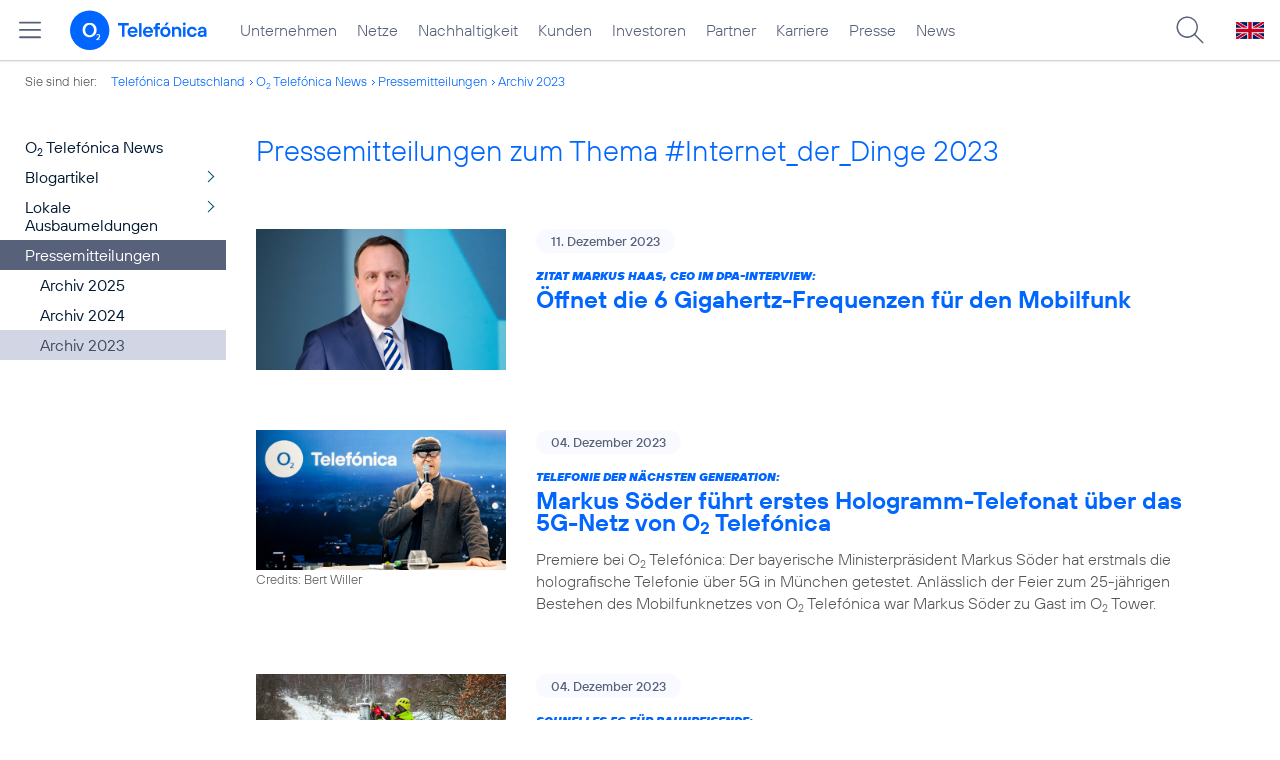

--- FILE ---
content_type: text/html; charset=UTF-8
request_url: https://www.telefonica.de/news/corporate/index.html?year=2023;tag=%23Internet_der_Dinge;cat=pressemitteilungen;page=11
body_size: 23364
content:
<!DOCTYPE html>
<html lang="de">
<head>
<meta http-equiv="X-UA-Compatible" content="IE=Edge">
<title>Pressemitteilungen:  zum Thema : ##Internet_der_Dinge: : 2023</title>  
<meta http-equiv="Content-Type" content="text/html; charset=utf-8">
<meta name="description" content="">
<meta name="keywords" content="">
<meta name="robots" content="noindex">
<meta name="viewport" content="width=device-width, initial-scale=1.0, user-scalable=yes">
<meta name="color-scheme" content="light only"> 
<link type="text/css" href="/static/assets/css/unsemantic-grid-responsive-tablet-no-ie7.css?v=595" rel="stylesheet">
<link type="text/css" href="/static/css/2021_telefonica.css?v=595" rel="stylesheet">
<link type="text/css" href="/static/css/print.css?v=595" rel="stylesheet" media="print">
<script type="text/javascript" src="/static/assets/jquery-3.5.1/jquery-3.5.1.min.js?autogz=1"></script>
<script type="text/javascript" src="/static/assets/jquery-3.5.1/jquery-migrate-1.4.1.min.js?autogz=1"></script>  <script type="text/javascript" src="/static/js/common.js?autogz=1;v=595"></script>
<script type="text/javascript" src="/static/js/contentloader.js?v=5"></script>  <script type="text/javascript" src="/static/js/jquery.autocomplete.js?v=595"></script> <link rel="apple-touch-icon" sizes="180x180" href="/static/icons/apple-touch-icon.png?v=4">
<link rel="icon" type="image/png" sizes="32x32" href="/static/icons/favicon-32x32.png?v=4">
<link rel="icon" type="image/png" sizes="16x16" href="/static/icons/favicon-16x16.png?v=4">
<link rel="manifest" href="/static/icons/site.webmanifest">
<link rel="mask-icon" href="/static/icons/safari-pinned-tab.svg?v=4" color="#0066FF">
<link rel="shortcut icon" href="/static/icons/favicon.ico?v=4">
<meta name="msapplication-TileColor" content="#f9faff">
<meta name="msapplication-config" content="/static/icons/browserconfig.xml">
<meta name="theme-color" content="#f9faff">
 <link rel="alternate" href="https://www.telefonica.de/news/corporate/rss?cat=pressemitteilungen;tag=%23Internet_der_Dinge" title="RSS Pressemitteilungen" type="application/rss+xml">   <link rel="canonical" href="https://www.telefonica.de/news/corporate/index.html"/>  </head>
<body class="page-sec_onecolumn_scp standard page-layout-2021_telefonica" id="page0"> 
<!-- Matomo Tag Manager -->
<script type="text/javascript">
var _mtm = window._mtm = window._mtm || [];
_mtm.push({'mtm.startTime': (new Date().getTime()), 'event': 'mtm.Start'});
_mtm.push({"display_date":"","last_changed":"","drilldown":"","content_type":"","seo_page_title":"","news_title":"","enddate":"","page_title":"Pressemitteilungen:  zum Thema : ##Internet_der_Dinge: : 2023","created":"","publish_date":"","author":"","tags":"","category":"","groups":"","startdate":"","layout":"2021_telefonica"});
var d=document, g=d.createElement('script'), s=d.getElementsByTagName('script')[0];
g.type='text/javascript'; g.async=true; g.src='https://webstatistics.telefonica.de/js/container_kmdc61rh.js'; s.parentNode.insertBefore(g,s);
</script>
<!-- End Matomo Tag Manager -->
<!-- Matomo Tag Tracking --><script>
$(window).off("_mtm.push").on("_mtm.push",function(e,option){if(_mtm&&(typeof(option)=='object')){_mtm.push(option);}});
</script><!-- End Matomo Tag Tracking -->
<div class="sec_root fl-par-body" id="s1" data-dummy="1"><div class="sec_header spc-main-column" id="s98" data-dummy="1"><div id="c98_0" class="col_header col_first"> <div id="page-top"><div></div></div>  <header>
<div id="scp-header-fixed">
<div id="skip">
<a href="#content" class="page-skip-link"><div class="par-body">Zum Inhalt springen...</div></a>
</div>
<div id="scp-header"> <div data-label="top_level" id="page-navmenu" data-topnav-id="#page-navmenu" data-tree-id="" data-state="online" data-layout="2021_telefonica" class="page-navmenu-body"></div> <div id="scp-header-content" class="page-topmenu-container fl-header-search"> <button data-aria-label-close="Hauptmenü schließen" data-aria-label-open="Hauptmenü öffnen" data-language="de" data-message-id="" data-nav-id="" type="button" data-state="online" data-layout="2021_telefonica" class="page-sitemenu-button" aria-label="Hauptmenü öffnen" data-tree-id=""></button> <div id="page-logo"><a href="/"><img src="/static/layout/2021_telefonica/header/logo_telefonica_o2_blue.svg" alt="Logo von o2 Telefónica" width="150" height="54"></a></div>  <div id="page-navigation">  <div class="page-nav-select">
<nav> <ul data-state="online" class="page-nav page-nav-option fl-no-topmenu page-navmenu" data-layout="2021_telefonica" id="page-nav-topmenu" data-language="de"><li id="nav-217" class="fl-hover fl-first" data-nav-id="217"><a href="/unternehmen.html" title="Unternehmen Telefónica Deutschland" class="l-link">Unternehmen</a></li><li id="nav-235" class="fl-hover" data-nav-id="235"><a class="l-link" href="/netze.html" title="Festnetz und Mobilfunk">Netze</a></li><li id="nav-218" class="fl-hover" data-nav-id="218"><a class="l-link" href="/nachhaltigkeit.html">Nachhaltigkeit</a></li><li id="nav-236" class="fl-hover" data-nav-id="236"><a href="/kunden.html" class="l-link">Kunden</a></li><li id="nav-225" class="fl-hover" data-nav-id="225"><a href="/investor-relations.html" class="l-link">Investoren</a></li><li id="nav-233" class="fl-hover" data-nav-id="233"><a class="l-link" href="/partner.html">Partner</a></li><li id="nav-220" class="fl-hover" data-nav-id="220"><a class="l-link" href="/karriere.html">Karriere</a></li><li id="nav-219" class="fl-hover" data-nav-id="219"><a href="/presse.html" class="l-link">Presse</a></li><li id="nav-228" class="fl-hover" data-nav-id="228"><a class="l-link" href="/o2-telefonica-news.html">News</a></li></ul> </nav>
</div>  </div>  <div id="page-search">
<form method="get" name="header_search" action="/search/index" onsubmit="Common.autoComplete.doSearch($('#q1').val()); return false;">
<input name="cmd" value="search" type="hidden">
<input name="search" value="site" type="hidden">
<input id="layout" name="layout" value="2021_telefonica" type="hidden">
<input id="lang" name="lang" value="de" type="hidden">
<div id="length-check" style="position: absolute; top: -200px; left: -1000px;"></div>
<div id="page-search-input" class="xscp-header-search">  <input name="q" id="q1" placeholder="Suche..." maxlength="150">
<button type="submit" class="page-search-submit" aria-label="Suche ausführen"></button>
</div>
</form>
</div>
<button type="button" id="page-search-button" aria-label="Suche öffnen" data-aria-label-open="Suche öffnen" data-aria-label-close="Suche schließen"></button>
<div id="page-language-select"><a href="/home_en" class="l-link" hreflang="en"><img src="/static/layout/2021_telefonica/header/flag_en.svg" alt="Englische Flagge, stellvertretend für englischsprachige Version der o2 Telefónica" width="28" height="17" border="0"></a></div>  </div>
</div>
</div>
</header>  <div class="par par-path" id="sp2" data-tag="Path">
<ul class="nav-path"> <li class="fl-first">Sie sind hier: <a href="/">Telefónica Deutschland</a></li><li><a href="/news/corporate/index.html">O<sub>2</sub> Telefónica News</a></li><li><a href="/news/corporate/index.html?tag=%23Internet_der_Dinge;cat=pressemitteilungen">Pressemitteilungen</a></li><li><a href="/news/corporate/index.html?year=2023;cat=pressemitteilungen;tag=%23Internet_der_Dinge">Archiv 2023</a></li> </ul>
<div class="fclear"></div>
</div> <div class="par-empty"></div></div><div class="fclear"></div></div><div class="sec_body page-content grid-container" id="s2" data-dummy="1"><div class="grid-20 tablet-grid-20 mobile-grid-100 grid-content col_extra col_first" id="c03_0"><div class="par par-navigation" data-tag="Navigation" id="sp1"><style type="text/css" >div.par-navigation{margin-left:-30px}
div.par-navigation ul,div.par-navigation ul li{position:relative;box-sizing:border-box}
div.par-navigation a,div.par-navigation div.nav-title,div.par-navigation span{font-family:var(--font-regular);color:var(--col-grey9);font-size:16px;font-weight:normal;line-height:18px;padding:6px 25px 6px 90px;margin:0;border:0 none;box-sizing:border-box;max-width:100%;overflow-x:hidden;text-overflow:ellipsis}
div.par-navigation a:hover,div.par-navigation ul.nav-level1 a:hover,div.par-navigation ul.nav-level1 li.fl-children.fl-hover a{background-color:var(--col-grey6);color:var(--col-grey0);background-position:right -600px}
div.par-navigation div.nav-title{padding-top:25px;color:var(--col-grey7);font-family:var(--font-bold)}
div.par-navigation ul.nav-level1 li.fl-children a{background-image:url(/static/layout/2021_telefonica/site/nav_arrow.png);background-position:right -300px;background-repeat:no-repeat}
div.par-navigation ul.nav-level1 li.fl-children a:hover{background-position:right -600px}
div.par-navigation li.fl-selected a,div.par-navigation ul.nav-level1 li.fl-selected a{font-weight:normal;background-color:var(--col-grey6);color:var(--col-grey0);background-position:right -1200px}
div.par-navigation li.fl-selected a:hover{background-color:var(--col-grey4);color:var(--col-grey0)}
div.par-navigation ul.nav-level2 li.fl-selected a{background-color:var(--col-grey2);color:var(--col-grey7)}
div.par-navigation ul.nav-level2 li.fl-selected a:hover{background-color:var(--col-grey5);color:var(--col-grey0)}
div.par-navigation ul.nav-level1 li.fl-open a{font-weight:normal;background-position:right -900px}
div.par-navigation ul.nav-level1 li.fl-open.fl-children a:hover,div.par-navigation ul.nav-level1 li.fl-selected.fl-children a:hover{background-position:right -1200px}
div.par-navigation ul.nav-level1 li.fl-selected-parent a{font-weight:normal;background-position:right -1200px;background-color:var(--col-grey6);color:var(--col-grey0)}
div.par-navigation ul.nav-level1 li.fl-selected-parent a:hover{background-color:var(--col-grey9)}
div.par-navigation ul.nav-level0 > li > a,div.par-navigation ul.nav-level0 > li > div.nav-title,div.par-navigation ul.nav-level0 > li > span,div.par-navigation ul.nav-level0 > li.fl-first > a{padding-left:25px}
div.par-navigation ul.nav-level1 > li > a,div.par-navigation ul.nav-level1 > li > div.nav-title,div.par-navigation ul.nav-level1 > li > span,div.par-navigation ul.nav-level1 > li.fl-first > a{padding-left:25px}
div.par-navigation ul.nav-level2 > li > a,div.par-navigation ul.nav-level2 > li > div.nav-title,div.par-navigation ul.nav-level2 > li > span,div.par-navigation ul.nav-level2 > li.fl-first > a{padding-left:40px}
div.par-navigation ul.nav-level3 > li > a,div.par-navigation ul.nav-level3 > li > div.nav-title,div.par-navigation ul.nav-level3 > li > span,div.par-navigation ul.nav-level3 > li.fl-first > a{padding-left:55px}
div.par-navigation ul.nav-level4 > li > a,div.par-navigation ul.nav-level4 > li > div.nav-title,div.par-navigation ul.nav-level4 > li > span,div.par-navigation ul.nav-level4 > li.fl-first > a{padding-left:70px}
div.par-navigation ul.nav-level5 > li > a,div.par-navigation ul.nav-level5 > li > div.nav-title,div.par-navigation ul.nav-level5 > li > span,div.par-navigation ul.nav-level5 > li.fl-first > a{padding-left:85px}
div.par-navigation ul.nav-level6 > li > a,div.par-navigation ul.nav-level6 > li > div.nav-title,div.par-navigation ul.nav-level6 > li > span,div.par-navigation ul.nav-level6 > li.fl-first > a{padding-left:100px}
button.page-nav-menu{display:none}
span.nav-preview-ov{display:block;opacity:0;visibility:hidden;position:absolute;width:220px;top:0;left:100%;background-color:var(--col-grey6);background-color:rgba(88,97,122,0.9);padding:0 !important;z-index:90;box-shadow:3px 3px 3px rgba(0,0,0,0.2)}
li.fl-hover > span.nav-preview-ov{opacity:1;visibility:visible;-webkit-transition:opacity .15s;transition:opacity .15s}
li.fl-root span.nav-preview-ov,li.fl-open span.nav-preview-ov,li.fl-selected span.nav-preview-ov{display:none}
span.nav-preview-ov a,span.nav-preview-ov div.nav-title{font-size:14px;line-height:16px;display:block !important;background:none transparent !important;color:var(--col-grey0) !important;padding:6px 12px !important}
span.nav-preview-ov a:hover{color:var(--col-grey0) !important;background-color:var(--col-grey8) !important}</style><div class="page-nav-selectbox"><button class="page-nav-label page-nav-menu">Menü</button><nav><ul class="nav-level0 page-nav-option"><li class="fl-not-selected fl-first"><a href="/news/corporate/index.html">O<sub>2</sub> Telefónica News</a></li><li class="fl-first"><ul class="nav-level1 page-nav-option"><li class="fl-children fl-not-selected fl-first"><a href="/news/corporate/index.html?tag=%23Internet_der_Dinge;cat=blogartikel">Blogartikel</a></li><li class="fl-children fl-not-selected"><a href="/news/corporate/index.html?tag=%23Internet_der_Dinge;cat=lokale-ausbaumeldungen">Lokale Ausbaumeldungen</a></li><li class="fl-selected-parent"><a href="/news/corporate/index.html?tag=%23Internet_der_Dinge;cat=pressemitteilungen">Pressemitteilungen</a></li><li class="fl-first"><ul class="nav-level2 page-nav-option"><li class="fl-not-selected fl-first"><a href="/news/corporate/index.html?year=2025;cat=pressemitteilungen;tag=%23Internet_der_Dinge">Archiv 2025</a></li><li class="fl-not-selected"><a href="/news/corporate/index.html?year=2024;cat=pressemitteilungen;tag=%23Internet_der_Dinge">Archiv 2024</a></li><li class="fl-selected"><a href="/news/corporate/index.html?year=2023;cat=pressemitteilungen;tag=%23Internet_der_Dinge">Archiv 2023</a></li></ul></li></ul></li></ul></nav></div></div> <div class="par-empty"></div></div><div class="grid-80 tablet-grid-80 mobile-grid-100 grid-content col_content_single" id="c04_0"><div style="position: relative; max-width: var(--par-max-width); margin: 0 auto; padding: 0;" class="par-content-id"><a id="content" class="par-anchor"></a></div> <div id="pn2" data-tag="Headline" class="par par-headline par-headline-margin fl-no-par-body par-textblock-default fl-text-align-left"><div class="par-body"><h1 class="default-font par-heading par-headline-tag-h1 par-font-size-default">Pressemitteilungen zum Thema &#35;Internet_der_Dinge 2023</h1></div></div> <div class="par par-group-newsfeed fl-no-par-body par-textblock-default" pid="pgm62"><div class="par-body par-body-padding"><div class="par-nf-messages par-list-messages par-nf-static-news"><div class="par-lm-message" data-tags="[&quot;netz&quot;,&quot;frequenzen&quot;]" data-cat-names="[&quot;Zitat&quot;]" data-cat-ids="[84]"><a id="feed-msg-id-10266" class="par-anchor"></a><div class="par-lm-image"><div class="l-inline thmb-full-size"><img alt="" class="l-img" srcset="/file/public/1746/Markus-Haas-MH9-1280x720.jpg 1280w, /file/repository/49265_t_720_405/0/0/Markus-Haas-MH9-1280x720.jpg 720w, /file/repository/49265_t_360_203/0/0/Markus-Haas-MH9-1280x720.jpg 360w" src="/file/public/1746/Markus-Haas-MH9-1280x720.jpg" sizes="(max-width: 360px) 180px, (max-width: 720px) 360px, 1280px" loading="lazy"><div class="fclear"></div></div></div><div class="par-lm-content"><div class="par-lm-date">11. Dezember 2023</div><div class="default-font par-heading par-headline-tag-div par-headline-tag-static par-font-size-default"><span class="par-overline">Zitat Markus Haas, CEO im dpa-Interview: </span>Öffnet die 6 Gigahertz-Frequenzen für den Mobilfunk</div><div class="par-lm-teaser"></div></div><a target="_blank" href="https://www.linkedin.com/posts/telefonica-germany_weltfunkkonferenz-worldradioconference-activity-7139930888007565312-2Qhi" aria-label="Zitat Markus Haas, CEO im dpa-Interview: Öffnet die 6 Gigahertz-Frequenzen für den Mobilfunk" class="par-nf-full-link"></a></div><div class="par-lm-message" data-tags="[&quot;5g&quot;,&quot;netz&quot;]" data-cat-names="[&quot;Startseite&quot;,&quot;Pressemitteilungen&quot;]" data-cat-ids="[82,83]"><a class="par-anchor" id="feed-msg-id-10250"></a><div class="par-lm-image"><div class="l-inline thmb-full-size"><img class="l-img" alt="" src="/file/public/1890/20231204_25_Jahre_Netz_o2_Telefonica_Markus_Soeder_03-1280x720.jpg" srcset="/file/public/1890/20231204_25_Jahre_Netz_o2_Telefonica_Markus_Soeder_03-1280x720.jpg 1280w, /file/repository/54699_t_720_405/0/0/20231204_25_Jahre_Netz_o2_Telefonica_Markus_Soeder_03-1280x720.jpg 720w, /file/repository/54699_t_360_203/0/0/20231204_25_Jahre_Netz_o2_Telefonica_Markus_Soeder_03-1280x720.jpg 360w" sizes="(max-width: 360px) 180px, (max-width: 720px) 360px, 1280px" loading="lazy"><div class="l-inline-caption"><span class="page-license-inline"><span class="page-license-info author">Credits: Bert Willer</span></span></div><div class="fclear"></div></div></div><div class="par-lm-content"><div class="par-lm-date">04. Dezember 2023</div><div class="default-font par-heading par-headline-tag-div par-headline-tag-static par-font-size-default"><span class="par-overline">Telefonie der nächsten Generation: </span>Markus Söder führt erstes Hologramm-Telefonat über das 5G-Netz von O<sub>2</sub> Telefónica</div><div class="par-lm-teaser">Premiere bei O<sub>2</sub> Telefónica: Der bayerische Ministerpräsident Markus Söder hat erstmals die holografische Telefonie über 5G in München getestet. Anlässlich der Feier zum 25-jährigen Bestehen des Mobilfunknetzes von O<sub>2</sub> Telefónica war Markus Söder zu Gast im O<sub>2</sub> Tower.</div></div><a href="/news/corporate/2023/12/telefonie-der-naechsten-generation-markus-soeder-fuehrt-erstes-hologramm-telefonat-ueber-das-5g-netz-von-o2-telefonica.html?cat=pressemitteilungen;year=2023;page=11;tag=%23Internet_der_Dinge" target="_self" aria-label="Telefonie der nächsten Generation: Markus Söder führt erstes Hologramm-Telefonat über das 5G-Netz von O2 Telefónica" class="par-nf-full-link"></a></div><div data-cat-names="[&quot;Startseite&quot;,&quot;Blogartikel&quot;]" data-cat-ids="[82,87]" data-tags="[&quot;5g&quot;,&quot;netz&quot;,&quot;gint&quot;]" class="par-lm-message"><a id="feed-msg-id-10253" class="par-anchor"></a><div class="par-lm-image"><div class="l-inline thmb-full-size"><img sizes="(max-width: 360px) 180px, (max-width: 720px) 360px, 1280px" loading="lazy" class="l-img" alt="" src="/file/public/1890/Gigabit-Zugstrecke-MV-DB247313--DB-Max-Lautenschlaeger-1280x720.jpg" srcset="/file/public/1890/Gigabit-Zugstrecke-MV-DB247313--DB-Max-Lautenschlaeger-1280x720.jpg 1280w, /file/repository/54651_t_720_405/0/0/Gigabit-Zugstrecke-MV-DB247313--DB-Max-Lautenschlaeger-1280x720.jpg 720w, /file/repository/54651_t_360_203/0/0/Gigabit-Zugstrecke-MV-DB247313--DB-Max-Lautenschlaeger-1280x720.jpg 360w"><div class="l-inline-caption"><span class="page-license-inline"><span class="page-license-info author">Credits: DB / Max Lautenschläger</span></span></div><div class="fclear"></div></div></div><div class="par-lm-content"><div class="par-lm-date">04. Dezember 2023</div><div class="default-font par-heading par-headline-tag-div par-headline-tag-static par-font-size-default"><span class="par-overline">Schnelles 5G für Bahnreisende: </span>O<sub>2</sub> Telefónica startet Aufbau der ersten Gigabit-Zugstrecke</div><div class="par-lm-teaser">In Mecklenburg-Vorpommern entsteht eine Gigabit-Testrecke, an der schnelle 5G-Verbindungen für Bahnreisende erprobt werden.</div></div><a aria-label="Schnelles 5G für Bahnreisende: O2 Telefónica startet Aufbau der ersten Gigabit-Zugstrecke" target="_self" href="/news/corporate/2023/12/schnelles-5g-fuer-bahnreisende-o2-telefonica-startet-aufbau-der-ersten-gigabit-zugstrecke.html?cat=pressemitteilungen;year=2023;page=11;tag=%23Internet_der_Dinge" class="par-nf-full-link"></a></div><div data-cat-ids="[82,83]" data-cat-names="[&quot;Startseite&quot;,&quot;Pressemitteilungen&quot;]" data-tags="[&quot;netz&quot;,&quot;o2&quot;]" class="par-lm-message"><a class="par-anchor" id="feed-msg-id-10248"></a><div class="par-lm-image"><div class="l-inline thmb-full-size"><img alt="" class="l-img" srcset="/file/public/1555/Antenneninstallation-1280x720.jpg 1280w, /file/repository/37877_t_720_405/0/0/Antenneninstallation-1280x720.jpg 720w, /file/repository/37877_t_360_203/0/0/Antenneninstallation-1280x720.jpg 360w" src="/file/public/1555/Antenneninstallation-1280x720.jpg" sizes="(max-width: 360px) 180px, (max-width: 720px) 360px, 1280px" loading="lazy"><div class="fclear"></div></div></div><div class="par-lm-content"><div class="par-lm-date">30. November 2023</div><div class="default-font par-heading par-headline-tag-div par-headline-tag-static par-font-size-default"><span class="par-overline">Netzausbaumaßnahmen auf einen Klick: </span>O<sub>2</sub> Netzabdeckungskarte zeigt geplante Verbesserungen an</div><div class="par-lm-teaser">O<sub>2</sub> Telefónica investiert jedes Jahr eine Milliarde Euro in den Ausbau des O<sub>2</sub> Netzes und der eigenen Services. Jetzt können O<sub>2</sub> Kund:innen nachvollziehen, ob bei ihnen demnächst ausgebaut wird.</div></div><a class="par-nf-full-link" aria-label="Netzausbaumaßnahmen auf einen Klick: O2 Netzabdeckungskarte zeigt geplante Verbesserungen an" href="/news/corporate/2023/11/netzausbaumassnahmen-auf-einen-klick-o2-netzabdeckungskarte-zeigt-geplante-verbesserungen-an.html?cat=pressemitteilungen;year=2023;page=11;tag=%23Internet_der_Dinge" target="_self"></a></div><div data-tags="[&quot;auszeichnung&quot;,&quot;privatkunden&quot;,&quot;netz&quot;,&quot;5g&quot;,&quot;o2&quot;]" class="par-lm-message" data-cat-names="[&quot;Startseite&quot;,&quot;Pressemitteilungen&quot;]" data-cat-ids="[82,83]"><a class="par-anchor" id="feed-msg-id-10247"></a><div class="par-lm-image"><div class="l-inline thmb-full-size"><img alt="" class="l-img" srcset="/file/public/1890/25-Jahre-Netz-connect-01-2024-Sehr-Gut-o2-1920x1080.jpg 1920w, /file/repository/54614_t_1440_810/0/0/25-Jahre-Netz-connect-01-2024-Sehr-Gut-o2-1920x1080.jpg 1440w, /file/repository/54614_t_720_405/0/0/25-Jahre-Netz-connect-01-2024-Sehr-Gut-o2-1920x1080.jpg 720w, /file/repository/54614_t_360_203/0/0/25-Jahre-Netz-connect-01-2024-Sehr-Gut-o2-1920x1080.jpg 360w" src="/file/public/1890/25-Jahre-Netz-connect-01-2024-Sehr-Gut-o2-1920x1080.jpg" sizes="(max-width: 360px) 180px, (max-width: 720px) 360px, (max-width: 1440px) 720px, 1440px" loading="lazy"><div class="fclear"></div></div></div><div class="par-lm-content"><div class="par-lm-date">29. November 2023</div><div class="default-font par-heading par-headline-tag-div par-headline-tag-static par-font-size-default"><span class="par-overline">O<sub>2</sub> Telefónica meistert Jubiläums-Netztest: </span>connect zeichnet O<sub>2</sub> Netz erneut mit Note „Sehr gut“ aus</div><div class="par-lm-teaser">Damit behauptet das Netz zum vierten Mal in Folge seine sehr gute Bewertung in dem renommierten Branchenvergleich.</div></div><a class="par-nf-full-link" target="_self" href="/news/corporate/2023/11/o2-telefonica-meistert-jubilaeums-netztest-connect-zeichnet-o2-netz-erneut-mit-note-sehr-gut-aus.html?cat=pressemitteilungen;year=2023;page=11;tag=%23Internet_der_Dinge" aria-label="O2 Telefónica meistert Jubiläums-Netztest: connect zeichnet O2 Netz erneut mit Note „Sehr gut“ aus"></a></div><div class="par-lm-message" data-tags="[&quot;unternehmen&quot;,&quot;k\u00fcnstliche_intelligenz&quot;]" data-cat-names="[&quot;Startseite&quot;,&quot;Blogartikel&quot;]" data-cat-ids="[82,87]"><a class="par-anchor" id="feed-msg-id-10209"></a><div class="par-lm-image"><div class="l-inline thmb-full-size"><img loading="lazy" sizes="(max-width: 360px) 180px, (max-width: 720px) 360px, (max-width: 1440px) 720px, 1440px" src="/file/public/1890/20231128-Tec-Talk-Markus-Haas-Victoria-Ossadnik-Katrin-Ziegler-1920-1080.jpg" srcset="/file/public/1890/20231128-Tec-Talk-Markus-Haas-Victoria-Ossadnik-Katrin-Ziegler-1920-1080.jpg 1920w, /file/repository/54559_t_1440_810/0/0/20231128-Tec-Talk-Markus-Haas-Victoria-Ossadnik-Katrin-Ziegler-1920-1080.jpg 1440w, /file/repository/54559_t_720_405/0/0/20231128-Tec-Talk-Markus-Haas-Victoria-Ossadnik-Katrin-Ziegler-1920-1080.jpg 720w, /file/repository/54559_t_360_203/0/0/20231128-Tec-Talk-Markus-Haas-Victoria-Ossadnik-Katrin-Ziegler-1920-1080.jpg 360w" class="l-img" alt=""><div class="fclear"></div></div></div><div class="par-lm-content"><div class="par-lm-date">28. November 2023</div><div class="default-font par-heading par-headline-tag-div par-headline-tag-static par-font-size-default"><span class="par-overline">O<sub>2</sub> Telefónica TecTalk: </span>Wie nachhaltige Digitalisierung die Energiewende vorantreibt</div><div class="par-lm-teaser">In der aktuellen Ausgabe des TecTalk diskutieren Markus Haas, CEO von O<sub>2</sub> Telefónica, und E.ON-Vorständin Victoria Ossadnik, wie sich die Energiewende dank Digitalisierung intelligent gestalten lässt.</div></div><a href="/news/corporate/2023/11/o2-telefonica-tectalk-wie-nachhaltige-digitalisierung-die-energiewende-vorantreibt.html?cat=pressemitteilungen;year=2023;page=11;tag=%23Internet_der_Dinge" target="_self" aria-label="O2 Telefónica TecTalk: Wie nachhaltige Digitalisierung die Energiewende vorantreibt" class="par-nf-full-link"></a></div><div data-cat-ids="[82,83]" data-cat-names="[&quot;Startseite&quot;,&quot;Pressemitteilungen&quot;]" data-tags="[&quot;b2b&quot;]" class="par-lm-message"><a class="par-anchor" id="feed-msg-id-10231"></a><div class="par-lm-image"><div class="l-inline thmb-full-size"><img srcset="/file/public/1890/b2b-iot-satellit-technology-bubbles-1280x720-v5.jpg 1280w, /file/repository/54525_t_720_405/0/0/b2b-iot-satellit-technology-bubbles-1280x720-v5.jpg 720w, /file/repository/54525_t_360_203/0/0/b2b-iot-satellit-technology-bubbles-1280x720-v5.jpg 360w" src="/file/public/1890/b2b-iot-satellit-technology-bubbles-1280x720-v5.jpg" alt="" class="l-img" loading="lazy" sizes="(max-width: 360px) 180px, (max-width: 720px) 360px, 1280px"><div class="l-inline-caption"><span class="page-license-inline"><span class="page-license-info author">Credits: Gettyimages (Montage)</span></span></div><div class="fclear"></div></div></div><div class="par-lm-content"><div class="par-lm-date">15. November 2023</div><div class="default-font par-heading par-headline-tag-div par-headline-tag-static par-font-size-default"><span class="par-overline">Neue Partnerschaft für die Vernetzung des Internets der Dinge: </span>Satellitengestützter Mobilfunk bietet großflächige Netzabdeckung in bisher schwer zugänglichen Gebieten</div><div class="par-lm-teaser">O<sub>2</sub> Telefónica erweitert für seine Geschäftskunden die internationale Netzversorgung für das Internet der Dinge (Internet of Things/IoT). Möglich macht dies die neue Partnerschaft mit dem IoT-Satellitenbetreiber OQ Technology. Ab dem zweiten Quartal 2024 bietet O<sub>2</sub> Telefónica Geschäftskunden weltweit eine 5G Roaming-Verfügbarkeit, die den Einsatz von Narrowband IoT (NB-IoT)-Lösungen auf allen Kontinenten und Weltmeeren ermöglicht.</div></div><a aria-label="Neue Partnerschaft für die Vernetzung des Internets der Dinge: Satellitengestützter Mobilfunk bietet großflächige Netzabdeckung in bisher schwer zugänglichen Gebieten" target="_self" href="/news/corporate/2023/11/neue-partnerschaft-fuer-die-vernetzung-des-internets-der-dinge-satellitengestuetzter-mobilfunk-bietet-grossflaechige-netzabdeckung-in-bisher-schwer-zugaenglichen-gebieten.html?cat=pressemitteilungen;year=2023;page=11;tag=%23Internet_der_Dinge" class="par-nf-full-link"></a></div><div class="par-lm-message" data-tags="[&quot;wakeupjetzt&quot;,&quot;cybermobbing&quot;,&quot;nachhaltigkeit&quot;,&quot;digitaleverantwortung&quot;,&quot;k\u00fcnstliche_intelligenz&quot;]" data-cat-names="[&quot;Startseite&quot;,&quot;Pressemitteilungen&quot;]" data-cat-ids="[82,83]"><a class="par-anchor" id="feed-msg-id-10233"></a><div class="par-lm-image"><div class="l-inline thmb-full-size"><img sizes="(max-width: 360px) 180px, (max-width: 720px) 360px, 1280px" loading="lazy" alt="" class="l-img" srcset="/file/public/1890/WakeUp-Event-2023-04-1280x720-.jpg 1280w, /file/repository/54524_t_720_405/1/0/WakeUp-Event-2023-04-1280x720-.jpg 720w, /file/repository/54524_t_360_203/1/0/WakeUp-Event-2023-04-1280x720-.jpg 360w" src="/file/public/1890/WakeUp-Event-2023-04-1280x720-.jpg"><div class="fclear"></div></div></div><div class="par-lm-content"><div class="par-lm-date">14. November 2023</div><div class="default-font par-heading par-headline-tag-div par-headline-tag-static par-font-size-default"><span class="par-overline">Verantwortung im Netz: </span>Mehr als 7.000 Schüler:innen zu Cybermobbing aufgeklärt</div><div class="par-lm-teaser">Cybermobbing: Eine Schattenseite der Digitalisierung. Umso wichtiger ist es, Jugendliche aufzuklären und ganz konkrete Hilfestellung zu geben. Am 14. November 2023 veranstaltete die Initiative „WAKE UP!“ von O<sub>2</sub> Telefónica im O<sub>2</sub> Tower in München Deutschlands größte Schulstunde gegen Cybermobbing.</div></div><a target="_self" href="/news/corporate/2023/11/verantwortung-im-netz-mehr-als-7000-schuelerinnen-zu-cybermobbing-aufgeklaert.html?cat=pressemitteilungen;year=2023;page=11;tag=%23Internet_der_Dinge" aria-label="Verantwortung im Netz: Mehr als 7.000 Schüler:innen zu Cybermobbing aufgeklärt" class="par-nf-full-link"></a></div><div class="par-lm-message" data-tags="[&quot;klimaschutz&quot;,&quot;nachhaltigkeit&quot;]" data-cat-names="[&quot;Blogartikel&quot;]" data-cat-ids="[87]"><a class="par-anchor" id="feed-msg-id-10330"></a><div class="par-lm-image"><div class="l-inline thmb-full-size"><img sizes="(max-width: 360px) 180px, (max-width: 720px) 360px, 1280px" loading="lazy" class="l-img" alt="" src="/file/public/1869/Gettyimages-Smartphone-Wald-Forest-Nachhaltigkeit-bubble-azul-1280x720.jpg" srcset="/file/public/1869/Gettyimages-Smartphone-Wald-Forest-Nachhaltigkeit-bubble-azul-1280x720.jpg 1280w, /file/repository/53517_t_720_405/0/0/Gettyimages-Smartphone-Wald-Forest-Nachhaltigkeit-bubble-azul-1280x720.jpg 720w, /file/repository/53517_t_360_203/0/0/Gettyimages-Smartphone-Wald-Forest-Nachhaltigkeit-bubble-azul-1280x720.jpg 360w"><div class="fclear"></div></div></div><div class="par-lm-content"><div class="par-lm-date">07. November 2023</div><div class="default-font par-heading par-headline-tag-div par-headline-tag-static par-font-size-default"><span class="par-overline">Grüner wird es noch: </span>Warum Digitalisierung für mehr Nachhaltigkeit sorgt</div><div class="par-lm-teaser">Digitalisierung ist ein Schlüsselfaktor für das Eindämmen der Erderwärmung und den nachhaltigen Umbau der Wirtschaft.</div></div><a class="par-nf-full-link" aria-label="Grüner wird es noch: Warum Digitalisierung für mehr Nachhaltigkeit sorgt" href="/news/mobilfunk-netzausbau-zur-digitalisierung/2023/11/gruener-wird-es-noch-warum-digitalisierung-fuer-mehr-nachhaltigkeit-sorgt.html" target="_self"></a></div><div data-tags="[&quot;ergebnis&quot;,&quot;telefonica_deutschland&quot;,&quot;unternehmen&quot;,&quot;zahlen_fakten&quot;]" class="par-lm-message" data-cat-names="[&quot;Startseite&quot;,&quot;Pressemitteilungen&quot;]" data-cat-ids="[82,83]"><a id="feed-msg-id-10207" class="par-anchor"></a><div class="par-lm-image"><div class="l-inline thmb-full-size"><img loading="lazy" sizes="(max-width: 360px) 180px, (max-width: 720px) 360px, (max-width: 1440px) 720px, 1440px" srcset="/file/public/1890/Q3-Ergebnisse-Teaser-1920x1080.jpg 1920w, /file/repository/54435_t_1440_810/0/0/Q3-Ergebnisse-Teaser-1920x1080.jpg 1440w, /file/repository/54435_t_720_405/0/0/Q3-Ergebnisse-Teaser-1920x1080.jpg 720w, /file/repository/54435_t_360_203/0/0/Q3-Ergebnisse-Teaser-1920x1080.jpg 360w" src="/file/public/1890/Q3-Ergebnisse-Teaser-1920x1080.jpg" alt="" class="l-img"><div class="fclear"></div></div></div><div class="par-lm-content"><div class="par-lm-date">07. November 2023</div><div class="default-font par-heading par-headline-tag-div par-headline-tag-static par-font-size-default"><span class="par-overline">Geschäftsergebnisse: </span>O<sub>2</sub> Telefónica befindet sich mit starkem dritten Quartal voll auf Kurs zum Erreichen der Jahresziele 2023</div><div class="par-lm-teaser">Ein starkes Kund:innenwachstum übersetzte sich in Umsatz- und Ergebniszuwachs.</div></div><a target="_self" href="/news/corporate/2023/11/geschaeftsergebnisse-o2-telefonica-befindet-sich-mit-starkem-dritten-quartal-voll-auf-kurs-zum-erreichen-der-jahresziele-2023.html?cat=pressemitteilungen;year=2023;page=11;tag=%23Internet_der_Dinge" aria-label="Geschäftsergebnisse: O2 Telefónica befindet sich mit starkem dritten Quartal voll auf Kurs zum Erreichen der Jahresziele 2023" class="par-nf-full-link"></a></div><div class="par-lm-message" data-tags="[&quot;5g&quot;,&quot;netz&quot;]" data-cat-names="[&quot;Pressemitteilungen&quot;]" data-cat-ids="[83]"><a class="par-anchor" id="feed-msg-id-10223"></a><div class="par-lm-image"><div class="l-inline thmb-full-size"><img src="/file/public/1890/o2-Telefonica-NFL-01-1280x720.jpg" srcset="/file/public/1890/o2-Telefonica-NFL-01-1280x720.jpg 1280w, /file/repository/54420_t_720_405/0/0/o2-Telefonica-NFL-01-1280x720.jpg 720w, /file/repository/54420_t_360_203/0/0/o2-Telefonica-NFL-01-1280x720.jpg 360w" class="l-img" alt="" loading="lazy" sizes="(max-width: 360px) 180px, (max-width: 720px) 360px, 1280px"><div class="l-inline-caption"><span class="page-license-inline"><span class="page-license-info author">Credits: O<sub>2</sub> Telefónica</span></span></div><div class="fclear"></div></div></div><div class="par-lm-content"><div class="par-lm-date">06. November 2023</div><div class="default-font par-heading par-headline-tag-div par-headline-tag-static par-font-size-default"><span class="par-overline">American Football schlägt Fußball: </span>NFL-Game Chiefs gegen Dolphins sorgt für neuen Datenrekord im Frankfurter Stadion</div><div class="par-lm-teaser">Die Fans während der Partie des amtierenden Superbowl-Siegers Kansas City Chiefs gegen die Miami Dolphins am 5. November nutzten in Spitzenzeiten mehr mobile Daten als je zuvor.</div></div><a class="par-nf-full-link" aria-label="American Football schlägt Fußball: NFL-Game Chiefs gegen Dolphins sorgt für neuen Datenrekord im Frankfurter Stadion" target="_self" href="/news/corporate/2023/11/american-football-schlaegt-fussball-nfl-game-chiefs-gegen-dolphins-sorgt-fuer-neuen-datenrekord-im-frankfurter-stadion.html?cat=pressemitteilungen;year=2023;page=11;tag=%23Internet_der_Dinge"></a></div><div class="par-lm-message" data-tags="[&quot;ay_yildiz&quot;,&quot;b2p&quot;,&quot;marken&quot;]" data-cat-names="[&quot;Blogartikel&quot;]" data-cat-ids="[87]"><a id="feed-msg-id-10214" class="par-anchor"></a><div class="par-lm-image"><div class="l-inline thmb-full-size"><img class="l-img" alt="" src="/file/public/1890/Ay-Yildiz-Visual-2-1280x720.jpg" srcset="/file/public/1890/Ay-Yildiz-Visual-2-1280x720.jpg 1280w, /file/repository/54378_t_720_405/0/0/Ay-Yildiz-Visual-2-1280x720.jpg 720w, /file/repository/54378_t_360_203/0/0/Ay-Yildiz-Visual-2-1280x720.jpg 360w" sizes="(max-width: 360px) 180px, (max-width: 720px) 360px, 1280px" loading="lazy"><div class="l-inline-caption"><span class="page-license-inline"><span class="page-license-info author">Credits: AY YILDIZ</span></span></div><div class="fclear"></div></div></div><div class="par-lm-content"><div class="par-lm-date">02. November 2023</div><div class="default-font par-heading par-headline-tag-div par-headline-tag-static par-font-size-default"><span class="par-overline">Dauerhaft mehr Datenvolumen ohne Mehrkosten: </span>AY YILDIZ verbessert Smart+ und Internet Flat+ Optionen</div><div class="par-lm-teaser">AY YILDIZ, die Mobilfunkmarke für die deutsch-türkische Community, wertet seine Smart+ und Internet Flat+ Optionen deutlich auf.</div></div><a href="/news/corporate/2023/11/dauerhaft-mehr-datenvolumen-ohne-mehrkosten-ay-yildiz-verbessert-smart-und-internet-flat-optionen.html?cat=pressemitteilungen;year=2023;page=11;tag=%23Internet_der_Dinge" target="_self" aria-label="Dauerhaft mehr Datenvolumen ohne Mehrkosten: AY YILDIZ verbessert Smart+ und Internet Flat+ Optionen" class="par-nf-full-link"></a></div><div data-cat-ids="[82,83]" data-cat-names="[&quot;Startseite&quot;,&quot;Pressemitteilungen&quot;]" data-tags="[&quot;o2&quot;,&quot;privatkunden&quot;,&quot;festnetz&quot;]" class="par-lm-message"><a class="par-anchor" id="feed-msg-id-10206"></a><div class="par-lm-image"><div class="l-inline thmb-full-size"><img src="/file/public/1890/o2-Home-Relaunch-Visual-1920x1080.jpg" srcset="/file/public/1890/o2-Home-Relaunch-Visual-1920x1080.jpg 1920w, /file/repository/54374_t_1440_810/1/0/o2-Home-Relaunch-Visual-1920x1080.jpg 1440w, /file/repository/54374_t_720_405/1/0/o2-Home-Relaunch-Visual-1920x1080.jpg 720w, /file/repository/54374_t_360_203/1/0/o2-Home-Relaunch-Visual-1920x1080.jpg 360w" class="l-img" alt="" loading="lazy" sizes="(max-width: 360px) 180px, (max-width: 720px) 360px, (max-width: 1440px) 720px, 1440px"><div class="fclear"></div></div></div><div class="par-lm-content"><div class="par-lm-date">02. November 2023</div><div class="default-font par-heading par-headline-tag-div par-headline-tag-static par-font-size-default"><span class="par-overline">Neue Festnetztarife von O<sub>2</sub>: </span>O<sub>2</sub> Home startet mit attraktiven Angeboten für alle Technologien</div><div class="par-lm-teaser">O<sub>2</sub> startet am 15. November sein aktualisiertes Festnetzangebot unter dem neuen Namen O<sub>2</sub> Home (vorher: O<sub>2</sub> my Home).</div></div><a aria-label="Neue Festnetztarife von O2: O2 Home startet mit attraktiven Angeboten für alle Technologien" href="/news/corporate/2023/11/neue-festnetztarife-von-o2-o2-home-startet-mit-attraktiven-angeboten-fuer-alle-technologien.html?cat=pressemitteilungen;year=2023;page=11;tag=%23Internet_der_Dinge" target="_self" class="par-nf-full-link"></a></div><div data-cat-names="[&quot;Startseite&quot;,&quot;Pressemitteilungen&quot;]" data-cat-ids="[82,83]" class="par-lm-message" data-tags="[&quot;5g&quot;,&quot;netz&quot;,&quot;openran&quot;]"><a id="feed-msg-id-10213" class="par-anchor"></a><div class="par-lm-image"><div class="l-inline thmb-full-size"><img class="l-img" alt="" src="/file/public/1890/Logos-o2-TEF-Samsung-on-Gettyimages-server-room-technician-1280x720-.jpg" srcset="/file/public/1890/Logos-o2-TEF-Samsung-on-Gettyimages-server-room-technician-1280x720-.jpg 1280w, /file/repository/54383_t_720_405/2/0/Logos-o2-TEF-Samsung-on-Gettyimages-server-room-technician-1280x720-.jpg 720w, /file/repository/54383_t_360_203/2/0/Logos-o2-TEF-Samsung-on-Gettyimages-server-room-technician-1280x720-.jpg 360w" sizes="(max-width: 360px) 180px, (max-width: 720px) 360px, 1280px" loading="lazy"><div class="l-inline-caption"><span class="page-license-inline"><span class="page-license-info author">Credits: Gettyimages / Logos: o2, Samsung</span></span></div><div class="fclear"></div></div></div><div class="par-lm-content"><div class="par-lm-date">31. Oktober 2023</div><div class="default-font par-heading par-headline-tag-div par-headline-tag-static par-font-size-default"><span class="par-overline">Neue Netzarchitekturen: </span>O<sub>2</sub> Telefónica und Samsung testen moderne vRAN- und Open RAN-Technologien in Deutschland </div><div class="par-lm-teaser"></div></div><a aria-label="Neue Netzarchitekturen: O2 Telefónica und Samsung testen moderne vRAN- und Open RAN-Technologien in Deutschland " href="/news/corporate/2023/10/neue-netzarchitekturen-o2-telefonica-und-samsung-testen-moderne-vran-und-open-ran-technologien-in-deutschland.html?cat=pressemitteilungen;year=2023;page=11;tag=%23Internet_der_Dinge" target="_self" class="par-nf-full-link"></a></div><div class="par-lm-message" data-tags="[&quot;b2p&quot;,&quot;transatel&quot;,&quot;marken&quot;]" data-cat-ids="[82,83]" data-cat-names="[&quot;Startseite&quot;,&quot;Pressemitteilungen&quot;]"><a class="par-anchor" id="feed-msg-id-10210"></a><div class="par-lm-image"><div class="l-inline thmb-full-size"><img sizes="(max-width: 360px) 180px, (max-width: 720px) 360px, 1280px" loading="lazy" alt="" class="l-img" srcset="/file/public/1890/Teaserbild-Frau-Baum-Transatel-NTT-istock-1222671168-1280x720.jpg 1280w, /file/repository/54365_t_720_405/5/0/Teaserbild-Frau-Baum-Transatel-NTT-istock-1222671168-1280x720.jpg 720w, /file/repository/54365_t_360_203/5/0/Teaserbild-Frau-Baum-Transatel-NTT-istock-1222671168-1280x720.jpg 360w" src="/file/public/1890/Teaserbild-Frau-Baum-Transatel-NTT-istock-1222671168-1280x720.jpg"><div class="l-inline-caption"><span class="page-license-inline"><a target="_blank" href="https://www.istockphoto.com/de/foto/selbstbewusstes-l%C3%A4cheln-junge-frau-auf-handy-gm1222671168-358856152" rel="author" class="page-license-info author">Credits: iStock / Finn Hafemann</a></span></div><div class="fclear"></div></div></div><div class="par-lm-content"><div class="par-lm-date">30. Oktober 2023</div><div class="default-font par-heading par-headline-tag-div par-headline-tag-static par-font-size-default"><span class="par-overline">Erfolgreicher Start eines Ecosystem für IoT-Anwendungen: </span>O<sub>2</sub> Telefónica kooperiert mit weltweit tätigem Mobilfunkanbieter Transatel</div><div class="par-lm-teaser">Die beiden Unternehmen unterzeichneten eine langfristige Kooperationsvereinbarung mit mittelfristigem Zugang zum starken 5G-Netz von O<sub>2</sub> Telefónica.</div></div><a aria-label="Erfolgreicher Start eines Ecosystem für IoT-Anwendungen: O2 Telefónica kooperiert mit weltweit tätigem Mobilfunkanbieter Transatel" target="_self" href="/news/corporate/2023/10/erfolgreicher-start-eines-ecosystem-fuer-iot-anwendungen-o2-telefonica-kooperiert-mit-weltweit-taetigem-mobilfunkanbieter-transatel.html?cat=pressemitteilungen;year=2023;page=11;tag=%23Internet_der_Dinge" class="par-nf-full-link"></a></div><div data-cat-ids="[82,83]" data-cat-names="[&quot;Startseite&quot;,&quot;Pressemitteilungen&quot;]" data-tags="[&quot;israel&quot;]" class="par-lm-message"><a class="par-anchor" id="feed-msg-id-10204"></a><div class="par-lm-image"><div class="l-inline thmb-full-size"><img loading="lazy" sizes="(max-width: 360px) 180px, (max-width: 720px) 360px, 1280px" src="/file/public/1817/Frau-Smartphone-1280x720.jpg" srcset="/file/public/1817/Frau-Smartphone-1280x720.jpg 1280w, /file/repository/51844_t_720_405/0/0/Frau-Smartphone-1280x720.jpg 720w, /file/repository/51844_t_360_203/0/0/Frau-Smartphone-1280x720.jpg 360w" class="l-img" alt=""><div class="fclear"></div></div></div><div class="par-lm-content"><div class="par-lm-date">17. Oktober 2023</div><div class="default-font par-heading par-headline-tag-div par-headline-tag-static par-font-size-default"><span class="par-overline">Aktueller Hinweis: </span>O<sub>2</sub> Telefónica ermöglicht kostenlose Anrufe, SMS und Datennutzung für Region Israel</div><div class="par-lm-teaser">Angesichts der Situation in der Region Israel trägt O<sub>2</sub> Telefónica dazu bei, dass die betroffenen Menschen in Kontakt bleiben können. Das Telekommunikations­unternehmen ermöglicht seinen Kund:innen über alle Marken hinweg kostenlose Anrufe und SMS in Israel sowie von und nach Deutschland.</div></div><a class="par-nf-full-link" href="/news/corporate/2023/10/aktueller-hinweis-o2-telefonica-ermoeglicht-kostenlose-anrufe-sms-und-datennutzung-fuer-region-israel.html?cat=pressemitteilungen;year=2023;page=11;tag=%23Internet_der_Dinge" target="_self" aria-label="Aktueller Hinweis: O2 Telefónica ermöglicht kostenlose Anrufe, SMS und Datennutzung für Region Israel"></a></div><div data-cat-ids="[82,83]" data-cat-names="[&quot;Startseite&quot;,&quot;Pressemitteilungen&quot;]" class="par-lm-message" data-tags="[&quot;o2&quot;,&quot;netz&quot;]"><a id="feed-msg-id-10190" class="par-anchor"></a><div class="par-lm-image"><div class="l-inline thmb-full-size"><img sizes="(max-width: 360px) 180px, (max-width: 720px) 360px, 1280px" loading="lazy" alt="" class="l-img" srcset="/file/public/1817/Antenne-Netz-5G-Muenchen010-bubble-1280x720.jpg 1280w, /file/repository/51796_t_720_405/0/0/Antenne-Netz-5G-Muenchen010-bubble-1280x720.jpg 720w, /file/repository/51796_t_360_203/0/0/Antenne-Netz-5G-Muenchen010-bubble-1280x720.jpg 360w" src="/file/public/1817/Antenne-Netz-5G-Muenchen010-bubble-1280x720.jpg"><div class="fclear"></div></div></div><div class="par-lm-content"><div class="par-lm-date">12. Oktober 2023</div><div class="default-font par-heading par-headline-tag-div par-headline-tag-static par-font-size-default"><span class="par-overline">25 Jahre Netzausbau: </span>O<sub>2</sub> Telefónica prägt deutschen Mobilfunkmarkt mit einzigartiger Erfolgsgeschichte</div><div class="par-lm-teaser">Anlässlich des Jahrestags appelliert CEO Markus Haas, das volle Potenzial des Mobilfunks für eine nachhaltige Zukunft Deutschlands zu nutzen.</div></div><a target="_self" href="/news/corporate/2023/10/25-jahre-netzausbau-o2-telefonica-praegt-deutschen-mobilfunkmarkt-mit-einzigartiger-erfolgsgeschichte.html?cat=pressemitteilungen;year=2023;page=11;tag=%23Internet_der_Dinge" aria-label="25 Jahre Netzausbau: O2 Telefónica prägt deutschen Mobilfunkmarkt mit einzigartiger Erfolgsgeschichte" class="par-nf-full-link"></a></div><div data-cat-names="[&quot;Startseite&quot;,&quot;Pressemitteilungen&quot;]" data-cat-ids="[82,83]" class="par-lm-message" data-tags="[&quot;b2b&quot;,&quot;sd_wan&quot;]"><a class="par-anchor" id="feed-msg-id-10197"></a><div class="par-lm-image"><div class="l-inline thmb-full-size"><img loading="lazy" sizes="(max-width: 360px) 180px, (max-width: 720px) 360px, 1280px" srcset="/file/public/1890/B2B-ekom21-SD-WAN-Valentina-Daiber-Martin-Kuban-H8A6810-1280x720.jpg 1280w, /file/repository/54345_t_720_405/0/0/B2B-ekom21-SD-WAN-Valentina-Daiber-Martin-Kuban-H8A6810-1280x720.jpg 720w, /file/repository/54345_t_360_203/0/0/B2B-ekom21-SD-WAN-Valentina-Daiber-Martin-Kuban-H8A6810-1280x720.jpg 360w" src="/file/public/1890/B2B-ekom21-SD-WAN-Valentina-Daiber-Martin-Kuban-H8A6810-1280x720.jpg" alt="" class="l-img"><div class="l-inline-caption"><span class="page-license-inline"><span class="page-license-info author">Credits: Falco Peters Photography</span></span></div><div class="fclear"></div></div></div><div class="par-lm-content"><div class="par-lm-date">11. Oktober 2023</div><div class="default-font par-heading par-headline-tag-div par-headline-tag-static par-font-size-default"><span class="par-overline">Digitalisierung im öffentlichen Sektor: </span>O<sub>2</sub> Telefónica vernetzt für ekom21 Verwaltungsstandorte in Hessen</div><div class="par-lm-teaser">Bis Ende 2024 wird O<sub>2</sub> Telefónica ein leistungsstarkes Software-Defined Wide Area Network (SD-WAN) für den öffentlichen IT-Dienstleister ekom21 einrichten und über einen Zeitraum von zunächst fünf Jahren betreuen. Dies hilft Kommunen, die Digitalisierung flexibel voranzutreiben.</div></div><a class="par-nf-full-link" href="/news/corporate/2023/10/digitalisierung-im-oeffentlichen-sektor-o2-telefonica-vernetzt-fuer-ekom21-verwaltungsstandorte-in-hessen.html?cat=pressemitteilungen;year=2023;page=11;tag=%23Internet_der_Dinge" target="_self" aria-label="Digitalisierung im öffentlichen Sektor: O2 Telefónica vernetzt für ekom21 Verwaltungsstandorte in Hessen"></a></div><div class="par-lm-message" data-tags="[&quot;b2b&quot;,&quot;sd_wan&quot;]" data-cat-names="[&quot;Infografik&quot;]" data-cat-ids="[86]"><a id="feed-msg-id-10202" class="par-anchor"></a><div class="par-lm-image"><div class="l-inline thmb-full-size"><img sizes="(max-width: 360px) 180px, (max-width: 720px) 360px, (max-width: 1440px) 720px, 1440px" loading="lazy" class="l-img" alt="" src="/file/public/1890/o2-Telefonica-Infografik-SD-WAN--1920x1080.jpg" srcset="/file/public/1890/o2-Telefonica-Infografik-SD-WAN--1920x1080.jpg 1920w, /file/repository/54322_t_1440_810/0/0/o2-Telefonica-Infografik-SD-WAN--1920x1080.jpg 1440w, /file/repository/54322_t_720_405/0/0/o2-Telefonica-Infografik-SD-WAN--1920x1080.jpg 720w, /file/repository/54322_t_360_203/0/0/o2-Telefonica-Infografik-SD-WAN--1920x1080.jpg 360w"><div class="fclear"></div></div></div><div class="par-lm-content"><div class="par-lm-date">11. Oktober 2023</div><div class="default-font par-heading par-headline-tag-div par-headline-tag-static par-font-size-default"><span class="par-overline">Infografik: </span>Software Defined Area Network (SD-WAN)</div><div class="par-lm-teaser">SD-WAN ist eine moderne Netzwerkarchitektur, die sich die Vorteile von Cloud Computing und softwaredefiniertem Networking (SDN) zunutze macht. </div></div><a class="par-nf-full-link" href="/file/public/1890/o2-Telefonica-Infografik-SD-WAN--HighRes.jpg?attachment=1" target="_self" aria-label="Infografik: Software Defined Area Network (SD-WAN)"></a></div><div class="par-lm-message" data-tags="[&quot;b2b&quot;,&quot;sd_wan&quot;]" data-cat-ids="[83]" data-cat-names="[&quot;Pressemitteilungen&quot;]"><a id="feed-msg-id-10198" class="par-anchor"></a><div class="par-lm-image"><div class="l-inline thmb-full-size"><img loading="lazy" sizes="(max-width: 360px) 180px, (max-width: 720px) 360px, 1280px" src="/file/public/1890/B2B-ekom21-SD-WAN-Valentina-Daiber-Martin-Kuban-H8A6779-1280x720.jpg" srcset="/file/public/1890/B2B-ekom21-SD-WAN-Valentina-Daiber-Martin-Kuban-H8A6779-1280x720.jpg 1280w, /file/repository/54346_t_720_405/0/0/B2B-ekom21-SD-WAN-Valentina-Daiber-Martin-Kuban-H8A6779-1280x720.jpg 720w, /file/repository/54346_t_360_203/0/0/B2B-ekom21-SD-WAN-Valentina-Daiber-Martin-Kuban-H8A6779-1280x720.jpg 360w" class="l-img" alt=""><div class="l-inline-caption"><span class="page-license-inline"><span class="page-license-info author">Credits: Falco Peters Photography</span></span></div><div class="fclear"></div></div></div><div class="par-lm-content"><div class="par-lm-date">11. Oktober 2023</div><div class="default-font par-heading par-headline-tag-div par-headline-tag-static par-font-size-default"><span class="par-overline">SD-WAN für hessische Kommunen: </span>ekom21 schließt langfristigen Vertrag mit O<sub>2</sub> Telefónica über leistungsstarke Standort-Vernetzungslösung</div><div class="par-lm-teaser">O<sub>2</sub> Telefónica, einer der führenden Anbieter von Telekommunikations- und IT-Lösungen in Deutschland, und die ekom21, Hessens größter kommunaler IT-Dienstleister, haben einen Vertrag über die Implementierung und Betreuung eines Software-Defined Wide Area Network (SD-WAN) für hessische Kommunalverwaltungen geschlossen. Dies hilft Kommunen, die Digitalisierung flexibel voranzutreiben.</div></div><a aria-label="SD-WAN für hessische Kommunen: ekom21 schließt langfristigen Vertrag mit O2 Telefónica über leistungsstarke Standort-Vernetzungslösung" href="/news/corporate/2023/10/sd-wan-fuer-hessische-kommunen-ekom21-schliesst-langfristigen-vertrag-mit-o2-telefonica-ueber-leistungsstarke-standort-vernetzungsloesung.html?cat=pressemitteilungen;year=2023;page=11;tag=%23Internet_der_Dinge" target="_self" class="par-nf-full-link"></a></div><div class="par-lm-message" data-tags="[&quot;o2&quot;]" data-cat-ids="[82,87]" data-cat-names="[&quot;Startseite&quot;,&quot;Blogartikel&quot;]"><a id="feed-msg-id-10196" class="par-anchor"></a><div class="par-lm-image"><div class="l-inline thmb-full-size"><img alt="" class="l-img" srcset="/file/public/1890/Sebastian-Steudtner-can-do-16x9-web.jpg 1500w, /file/repository/54331_t_1440_810/0/0/Sebastian-Steudtner-can-do-16x9-web.jpg 1440w, /file/repository/54331_t_720_405/0/0/Sebastian-Steudtner-can-do-16x9-web.jpg 720w, /file/repository/54331_t_360_203/0/0/Sebastian-Steudtner-can-do-16x9-web.jpg 360w" src="/file/public/1890/Sebastian-Steudtner-can-do-16x9-web.jpg" sizes="(max-width: 360px) 180px, (max-width: 720px) 360px, (max-width: 1440px) 720px, 1440px" loading="lazy"><div class="fclear"></div></div></div><div class="par-lm-content"><div class="par-lm-date">04. Oktober 2023</div><div class="default-font par-heading par-headline-tag-div par-headline-tag-static par-font-size-default"><span class="par-overline">O<sub>2</sub> goes Surfing: </span>O<sub>2</sub> und Serviceplan Bubble machen Big Wave Surfer Sebastian Steudtner zum O<sub>2</sub> Markenbotschafter</div><div class="par-lm-teaser">Neuer Erlebnisbereich für die Marke O<sub>2</sub>: Neben O<sub>2</sub> Music ist „can do“ nun auch im Sportbereich, beim Surfen, erfahrbar. O<sub>2</sub> geht eine langfristige Partnerschaft mit dem amtierenden Big-Wave-Surf-Weltrekordhalter Sebastian Steudtner ein und ist namensgebender Partner der O<sub>2</sub> SURFTOWN MUC. </div></div><a aria-label="O2 goes Surfing: O2 und Serviceplan Bubble machen Big Wave Surfer Sebastian Steudtner zum O2 Markenbotschafter" target="_self" href="/news/corporate/2023/10/o2-goes-surfing-o2-und-serviceplan-bubble-machen-big-wave-surfer-sebastian-steudtner-zum-o2-markenbotschafter.html?cat=pressemitteilungen;year=2023;page=11;tag=%23Internet_der_Dinge" class="par-nf-full-link"></a></div><div class="par-lm-message" data-tags="[&quot;5g&quot;,&quot;netz&quot;]" data-cat-names="[&quot;Startseite&quot;,&quot;Pressemitteilungen&quot;]" data-cat-ids="[82,83]"><a id="feed-msg-id-10195" class="par-anchor"></a><div class="par-lm-image"><div class="l-inline thmb-full-size"><img class="l-img" alt="" src="/file/public/1890/5G-Plus-Logo-signet-azul-1280x720.jpg" srcset="/file/public/1890/5G-Plus-Logo-signet-azul-1280x720.jpg 1280w, /file/repository/54312_t_720_405/0/0/5G-Plus-Logo-signet-azul-1280x720.jpg 720w, /file/repository/54312_t_360_203/0/0/5G-Plus-Logo-signet-azul-1280x720.jpg 360w" sizes="(max-width: 360px) 180px, (max-width: 720px) 360px, 1280px" loading="lazy"><div class="fclear"></div></div></div><div class="par-lm-content"><div class="par-lm-date">02. Oktober 2023</div><div class="default-font par-heading par-headline-tag-div par-headline-tag-static par-font-size-default"><span class="par-overline">„5G Plus“ startet im gesamten 5G Netz von O<sub>2</sub>: </span>O<sub>2</sub> Telefónica aktiviert neueste Netztechnologie für die Digitalisierung Deutschlands</div><div class="par-lm-teaser">Mit „5G Plus“ bezeichnet O<sub>2</sub> Telefónica die 5G-Standalone-Technologie (5G SA), bei der das Unternehmen ausschließlich die für 5G vorgesehenen Frequenzen nutzt.</div></div><a class="par-nf-full-link" aria-label="„5G Plus“ startet im gesamten 5G Netz von O2: O2 Telefónica aktiviert neueste Netztechnologie für die Digitalisierung Deutschlands" target="_self" href="/news/corporate/2023/10/5g-plus-startet-im-gesamten-5g-netz-von-o2-o2-telefonica-aktiviert-neueste-netztechnologie-fuer-die-digitalisierung-deutschlands.html?cat=pressemitteilungen;year=2023;page=11;tag=%23Internet_der_Dinge"></a></div><div data-cat-ids="[82,83]" data-cat-names="[&quot;Startseite&quot;,&quot;Pressemitteilungen&quot;]" class="par-lm-message" data-tags="[&quot;o2&quot;]"><a class="par-anchor" id="feed-msg-id-10194"></a><div class="par-lm-image"><div class="l-inline thmb-full-size"><img alt="" class="l-img" srcset="/file/public/1890/Visual-Neues-Angebot-fuer-Selbststaendige-202309-V2-1920x1080.jpg 1920w, /file/repository/54307_t_1440_810/0/0/Visual-Neues-Angebot-fuer-Selbststaendige-202309-V2-1920x1080.jpg 1440w, /file/repository/54307_t_720_405/0/0/Visual-Neues-Angebot-fuer-Selbststaendige-202309-V2-1920x1080.jpg 720w, /file/repository/54307_t_360_203/0/0/Visual-Neues-Angebot-fuer-Selbststaendige-202309-V2-1920x1080.jpg 360w" src="/file/public/1890/Visual-Neues-Angebot-fuer-Selbststaendige-202309-V2-1920x1080.jpg" sizes="(max-width: 360px) 180px, (max-width: 720px) 360px, (max-width: 1440px) 720px, 1440px" loading="lazy"><div class="fclear"></div></div></div><div class="par-lm-content"><div class="par-lm-date">28. September 2023</div><div class="default-font par-heading par-headline-tag-div par-headline-tag-static par-font-size-default"><span class="par-overline">Neues Angebot für Selbstständige: </span>O<sub>2</sub> bietet mit erweitertem Portfolio mehr Auswahl und Flexibilität</div><div class="par-lm-teaser">Am 5. Oktober startet das neue O<sub>2</sub> Mobile Pro Portfolio: ab dann profitieren Selbstständige und Kleinunternehmer:innen erstmals von der gesamten Vielfalt des O<sub>2</sub> Angebots, das bisher ausschließlich O<sub>2</sub> Privatkund:innen zur Verfügung gestanden hat. Durch mehr Auswahl und zusätzliche Vorteile sind die Tarife noch passgenauer auf die Bedürfnisse von Selbstständigen zugeschnitten.</div></div><a href="/news/corporate/2023/09/neues-angebot-fuer-selbststaendige-o2-bietet-mit-erweitertem-portfolio-mehr-auswahl-und-flexibilitaet.html?cat=pressemitteilungen;year=2023;page=11;tag=%23Internet_der_Dinge" target="_self" aria-label="Neues Angebot für Selbstständige: O2 bietet mit erweitertem Portfolio mehr Auswahl und Flexibilität" class="par-nf-full-link"></a></div><div class="par-lm-message" data-tags="[&quot;b2b&quot;]" data-cat-ids="[82,83]" data-cat-names="[&quot;Startseite&quot;,&quot;Pressemitteilungen&quot;]"><a id="feed-msg-id-10188" class="par-anchor"></a><div class="par-lm-image"><div class="l-inline thmb-full-size"><img srcset="/file/public/1890/iStock-NicoElNino-1041174316-Weltraum-Europa-Vernetzung-1280x720.jpg 1280w, /file/repository/54300_t_720_405/0/0/iStock-NicoElNino-1041174316-Weltraum-Europa-Vernetzung-1280x720.jpg 720w, /file/repository/54300_t_360_203/0/0/iStock-NicoElNino-1041174316-Weltraum-Europa-Vernetzung-1280x720.jpg 360w" src="/file/public/1890/iStock-NicoElNino-1041174316-Weltraum-Europa-Vernetzung-1280x720.jpg" alt="" class="l-img" loading="lazy" sizes="(max-width: 360px) 180px, (max-width: 720px) 360px, 1280px"><div class="l-inline-caption"><span class="page-license-inline"><a href="https://www.istockphoto.com/de/foto/europ%C3%A4ische-telekommunikationsnetz-verbunden-%C3%BCber-europa-frankreich-deutschland-gm1041174316-278742067" target="_blank" rel="author" class="page-license-info author">Credits: iStock / NicoElNino</a></span></div><div class="fclear"></div></div></div><div class="par-lm-content"><div class="par-lm-date">27. September 2023</div><div class="default-font par-heading par-headline-tag-div par-headline-tag-static par-font-size-default"><span class="par-overline">Satelliten-IoT: </span>O<sub>2</sub> Telefónica dehnt sein IoT-Netzwerk auf Satelliten-Konnektivität aus</div><div class="par-lm-teaser">O<sub>2</sub> Telefónica und Skylo Technologies, ein führender Anbieter von satellitengestützter Telekommunikation für das Internet der Dinge (IoT), haben eine Partnerschaft für globale IoT-Konnektivität geschlossen.</div></div><a target="_self" href="/news/corporate/2023/09/satelliten-iot-o2-telefonica-dehnt-sein-iot-netzwerk-auf-satelliten-konnektivitaet-aus.html?cat=pressemitteilungen;year=2023;page=11;tag=%23Internet_der_Dinge" aria-label="Satelliten-IoT: O2 Telefónica dehnt sein IoT-Netzwerk auf Satelliten-Konnektivität aus" class="par-nf-full-link"></a></div><div data-cat-ids="[82,87]" data-cat-names="[&quot;Startseite&quot;,&quot;Blogartikel&quot;]" class="par-lm-message" data-tags="[&quot;unternehmen&quot;]"><a id="feed-msg-id-10192" class="par-anchor"></a><div class="par-lm-image"><div class="l-inline thmb-full-size"><img sizes="(max-width: 360px) 180px, (max-width: 720px) 360px, 1280px" loading="lazy" class="l-img" alt="" src="/file/public/1890/20230926-TecTalk-Wintergerst-1280x720.jpg" srcset="/file/public/1890/20230926-TecTalk-Wintergerst-1280x720.jpg 1280w, /file/repository/54291_t_720_405/1/0/20230926-TecTalk-Wintergerst-1280x720.jpg 720w, /file/repository/54291_t_360_203/1/0/20230926-TecTalk-Wintergerst-1280x720.jpg 360w"><div class="fclear"></div></div></div><div class="par-lm-content"><div class="par-lm-date">26. September 2023</div><div class="default-font par-heading par-headline-tag-div par-headline-tag-static par-font-size-default"><span class="par-overline">O<sub>2</sub> Telefónica TecTalk: </span>Deutschlands Zukunft stärken</div><div class="par-lm-teaser">Im Digitalisierungsindex der EU liegt Deutschland im Mittelfeld. In der aktuellen Ausgabe des TecTalk diskutieren Markus Haas, CEO von O<sub>2</sub> Telefónica, und der neue Bitkom-Präsident Ralf Wintergerst, wie Deutschland zum digitalen Spitzenstandort wird.</div></div><a class="par-nf-full-link" aria-label="O2 Telefónica TecTalk: Deutschlands Zukunft stärken" target="_self" href="/news/corporate/2023/09/o2-telefonica-tectalk-deutschlands-zukunft-staerken.html?cat=pressemitteilungen;year=2023;page=11;tag=%23Internet_der_Dinge"></a></div></div> <div class="par-nf-paging"><a href="/news/corporate/index.html?cat=pressemitteilungen;year=2023;page=1;tag=%23Internet_der_Dinge">1</a> <a href="/news/corporate/index.html?cat=pressemitteilungen;year=2023;page=2;tag=%23Internet_der_Dinge">2</a> <a href="/news/corporate/index.html?cat=pressemitteilungen;year=2023;page=3;tag=%23Internet_der_Dinge">3</a> <a href="/news/corporate/index.html?cat=pressemitteilungen;year=2023;page=4;tag=%23Internet_der_Dinge">4</a> <a href="/news/corporate/index.html?cat=pressemitteilungen;year=2023;page=5;tag=%23Internet_der_Dinge">5</a> <a href="/news/corporate/index.html?cat=pressemitteilungen;year=2023;page=6;tag=%23Internet_der_Dinge">6</a> <a href="/news/corporate/index.html?cat=pressemitteilungen;year=2023;page=7;tag=%23Internet_der_Dinge">7</a> <a href="/news/corporate/index.html?cat=pressemitteilungen;year=2023;page=8;tag=%23Internet_der_Dinge">8</a> <a href="/news/corporate/index.html?cat=pressemitteilungen;year=2023;page=9;tag=%23Internet_der_Dinge">9</a> <a href="/news/corporate/index.html?cat=pressemitteilungen;year=2023;page=10;tag=%23Internet_der_Dinge">10</a> <span>11</span> <a href="/news/corporate/index.html?cat=pressemitteilungen;year=2023;page=12;tag=%23Internet_der_Dinge">12</a> <a href="/news/corporate/index.html?cat=pressemitteilungen;year=2023;page=13;tag=%23Internet_der_Dinge">13</a> <a href="/news/corporate/index.html?cat=pressemitteilungen;year=2023;page=14;tag=%23Internet_der_Dinge">14</a> <a href="/news/corporate/index.html?cat=pressemitteilungen;year=2023;page=15;tag=%23Internet_der_Dinge">15</a> <a href="/news/corporate/index.html?cat=pressemitteilungen;year=2023;page=16;tag=%23Internet_der_Dinge">16</a> <a href="/news/corporate/index.html?cat=pressemitteilungen;year=2023;page=17;tag=%23Internet_der_Dinge">17</a> <a href="/news/corporate/index.html?cat=pressemitteilungen;year=2023;page=18;tag=%23Internet_der_Dinge">18</a> <a href="/news/corporate/index.html?cat=pressemitteilungen;year=2023;page=19;tag=%23Internet_der_Dinge">19</a> <a href="/news/corporate/index.html?cat=pressemitteilungen;year=2023;page=20;tag=%23Internet_der_Dinge">20</a> <a href="/news/corporate/index.html?cat=pressemitteilungen;year=2023;page=21;tag=%23Internet_der_Dinge">21</a> <a href="/news/corporate/index.html?cat=pressemitteilungen;year=2023;page=22;tag=%23Internet_der_Dinge">22</a> <a href="/news/corporate/index.html?cat=pressemitteilungen;year=2023;page=23;tag=%23Internet_der_Dinge">23</a> <a href="/news/corporate/index.html?cat=pressemitteilungen;year=2023;page=24;tag=%23Internet_der_Dinge">24</a> <a href="/news/corporate/index.html?cat=pressemitteilungen;year=2023;page=25;tag=%23Internet_der_Dinge">25</a> <a href="/news/corporate/index.html?cat=pressemitteilungen;year=2023;page=26;tag=%23Internet_der_Dinge">26</a> <a href="/news/corporate/index.html?cat=pressemitteilungen;year=2023;page=27;tag=%23Internet_der_Dinge">27</a> <a href="/news/corporate/index.html?cat=pressemitteilungen;year=2023;page=28;tag=%23Internet_der_Dinge">28</a> <a href="/news/corporate/index.html?cat=pressemitteilungen;year=2023;page=29;tag=%23Internet_der_Dinge">29</a> <a href="/news/corporate/index.html?cat=pressemitteilungen;year=2023;page=30;tag=%23Internet_der_Dinge">30</a> <a href="/news/corporate/index.html?cat=pressemitteilungen;year=2023;page=31;tag=%23Internet_der_Dinge">31</a> <a href="/news/corporate/index.html?cat=pressemitteilungen;year=2023;page=32;tag=%23Internet_der_Dinge">32</a> <a href="/news/corporate/index.html?cat=pressemitteilungen;year=2023;page=33;tag=%23Internet_der_Dinge">33</a> <a href="/news/corporate/index.html?cat=pressemitteilungen;year=2023;page=34;tag=%23Internet_der_Dinge">34</a> <a href="/news/corporate/index.html?cat=pressemitteilungen;year=2023;page=35;tag=%23Internet_der_Dinge">35</a> <a href="/news/corporate/index.html?cat=pressemitteilungen;year=2023;page=36;tag=%23Internet_der_Dinge">36</a> <a href="/news/corporate/index.html?cat=pressemitteilungen;year=2023;page=37;tag=%23Internet_der_Dinge">37</a> <a href="/news/corporate/index.html?cat=pressemitteilungen;year=2023;page=38;tag=%23Internet_der_Dinge">38</a> <a href="/news/corporate/index.html?cat=pressemitteilungen;year=2023;page=39;tag=%23Internet_der_Dinge">39</a> <a href="/news/corporate/index.html?cat=pressemitteilungen;year=2023;page=40;tag=%23Internet_der_Dinge">40</a> <a href="/news/corporate/index.html?cat=pressemitteilungen;year=2023;page=41;tag=%23Internet_der_Dinge">41</a> <a href="/news/corporate/index.html?cat=pressemitteilungen;year=2023;page=42;tag=%23Internet_der_Dinge">42</a> <a href="/news/corporate/index.html?cat=pressemitteilungen;year=2023;page=43;tag=%23Internet_der_Dinge">43</a> <a href="/news/corporate/index.html?cat=pressemitteilungen;year=2023;page=44;tag=%23Internet_der_Dinge">44</a> <a href="/news/corporate/index.html?cat=pressemitteilungen;year=2023;page=45;tag=%23Internet_der_Dinge">45</a> <a href="/news/corporate/index.html?cat=pressemitteilungen;year=2023;page=46;tag=%23Internet_der_Dinge">46</a> <a href="/news/corporate/index.html?cat=pressemitteilungen;year=2023;page=47;tag=%23Internet_der_Dinge">47</a> <a href="/news/corporate/index.html?cat=pressemitteilungen;year=2023;page=48;tag=%23Internet_der_Dinge">48</a> <a href="/news/corporate/index.html?cat=pressemitteilungen;year=2023;page=49;tag=%23Internet_der_Dinge">49</a> <a href="/news/corporate/index.html?cat=pressemitteilungen;year=2023;page=50;tag=%23Internet_der_Dinge">50</a> <a href="/news/corporate/index.html?cat=pressemitteilungen;year=2023;page=51;tag=%23Internet_der_Dinge">51</a> <a href="/news/corporate/index.html?cat=pressemitteilungen;year=2023;page=52;tag=%23Internet_der_Dinge">52</a> <a href="/news/corporate/index.html?cat=pressemitteilungen;year=2023;page=53;tag=%23Internet_der_Dinge">53</a> <a href="/news/corporate/index.html?cat=pressemitteilungen;year=2023;page=54;tag=%23Internet_der_Dinge">54</a> <a href="/news/corporate/index.html?cat=pressemitteilungen;year=2023;page=55;tag=%23Internet_der_Dinge">55</a> <a href="/news/corporate/index.html?cat=pressemitteilungen;year=2023;page=56;tag=%23Internet_der_Dinge">56</a> <a href="/news/corporate/index.html?cat=pressemitteilungen;year=2023;page=57;tag=%23Internet_der_Dinge">57</a> <a href="/news/corporate/index.html?cat=pressemitteilungen;year=2023;page=58;tag=%23Internet_der_Dinge">58</a> <a href="/news/corporate/index.html?cat=pressemitteilungen;year=2023;page=59;tag=%23Internet_der_Dinge">59</a> <a href="/news/corporate/index.html?cat=pressemitteilungen;year=2023;page=60;tag=%23Internet_der_Dinge">60</a> <a href="/news/corporate/index.html?cat=pressemitteilungen;year=2023;page=61;tag=%23Internet_der_Dinge">61</a> <a href="/news/corporate/index.html?cat=pressemitteilungen;year=2023;page=62;tag=%23Internet_der_Dinge">62</a> <a href="/news/corporate/index.html?cat=pressemitteilungen;year=2023;page=63;tag=%23Internet_der_Dinge">63</a> <a href="/news/corporate/index.html?cat=pressemitteilungen;year=2023;page=64;tag=%23Internet_der_Dinge">64</a> <a href="/news/corporate/index.html?cat=pressemitteilungen;year=2023;page=65;tag=%23Internet_der_Dinge">65</a> <a href="/news/corporate/index.html?cat=pressemitteilungen;year=2023;page=66;tag=%23Internet_der_Dinge">66</a> <a href="/news/corporate/index.html?cat=pressemitteilungen;year=2023;page=67;tag=%23Internet_der_Dinge">67</a> <a href="/news/corporate/index.html?cat=pressemitteilungen;year=2023;page=68;tag=%23Internet_der_Dinge">68</a> <a href="/news/corporate/index.html?cat=pressemitteilungen;year=2023;page=69;tag=%23Internet_der_Dinge">69</a> <a href="/news/corporate/index.html?cat=pressemitteilungen;year=2023;page=70;tag=%23Internet_der_Dinge">70</a> <a href="/news/corporate/index.html?cat=pressemitteilungen;year=2023;page=71;tag=%23Internet_der_Dinge">71</a> <a href="/news/corporate/index.html?cat=pressemitteilungen;year=2023;page=72;tag=%23Internet_der_Dinge">72</a> <a href="/news/corporate/index.html?cat=pressemitteilungen;year=2023;page=73;tag=%23Internet_der_Dinge">73</a> <a href="/news/corporate/index.html?cat=pressemitteilungen;year=2023;page=74;tag=%23Internet_der_Dinge">74</a> <a href="/news/corporate/index.html?cat=pressemitteilungen;year=2023;page=75;tag=%23Internet_der_Dinge">75</a> <a href="/news/corporate/index.html?cat=pressemitteilungen;year=2023;page=76;tag=%23Internet_der_Dinge">76</a></div></div></div> </div><div class="fclear"></div></div><div class="sec_footer" id="s99" data-dummy="1"><div id="c99_0" class="col_footer col_first"> <footer> <style type="text/css" >div#page-footer{position:relative;background:none #58617a;color:#FFF;font-size:12px;padding:12px 0;font-weight:normal;min-height:42px;max-width:none}
ul#page-sub-level{position:relative;display:block;margin:0;padding:0 30px}
ul#page-sub-level li{display:block;float:left;padding:0;margin:0;line-height:18px}
ul#page-sub-level li a{float:left;line-height:18px;color:#00c1d5;font-size:12px;font-weight:normal;text-decoration:none;padding:0 7px;border-left:1px solid #00c1d5;background:none transparent}
ul#page-sub-level li a:hover{text-decoration:underline}
ul#page-sub-level li span.l-dead{display:none}
li#page-copyright{padding-right:7px !important}
div#page-footer div#rs_div{position:absolute;width:auto;height:auto;background:#FFF;bottom:122px;right:10px;display:none}
div#page-footer div#rs_div a{color:#0b68ac;font-weight:bold;background:url(/static/layout/2021_telefonica/site/icon_bar.gif) -8px -214px no-repeat scroll;padding-left:25px;line-height:12px}
div#page-footer div#rs_div table{table-layout:auto}
footer div.par-hf-font-section-header div.par-body{padding:85px 0 !important}
div.page-footer-bar-box{display:flex;justify-content:center;align-items:center}
div.page-footer-nav-sitemap{display:flex;flex-direction:row;justify-content:center;padding:30px;font-family:TelefonicaLight,Arial,Helvetica,sans-serif;font-size:18px;line-height:normal;margin:0 auto}
div.page-footer-bar{border-top:1px solid rgba(255,255,255,0.2)}
div.page-footer-nav-sitemap ul{display:flex;flex-direction:column;flex-wrap:wrap;justify-content:flex-start;align-items:flex-start;margin:0;padding:10px 60px;flex-shrink:0;flex-grow:0}
div.page-footer-nav-sitemap ul:last-item{margin:0}
div.page-footer-nav-sitemap ul li{display:block;white-space:nowrap}
div.page-footer-nav-sitemap ul li a{display:inline-block;padding:0 0 8px 0}
div.page-footer-nav-sitemap ul li a:hover{text-decoration:underline}
div#page-sitemap{background-color:#0356c9 !important;color:#FFF}
div#page-sitemap a{color:#FFF}
div.page-sitemap-nav-container{padding-left:30px}
div.page-sitemap-col{padding:0 25px 25px 0}
div.page-sitemap-col:last-child{padding-right:0}
div.page-info-links{margin:0 0 20px 0}
div.page-sitemap-col a,div.page-footer-naviagtion ul li a{font-family:TelefonicaBold,Arial,Helvetica,sans-serif;font-size:15px;color:currentColor;background:none transparent;margin:0;padding:0;min-height:initial}
div.page-sitemap-col a{padding-bottom:6px}
div.page-sitemap-col ul,div.page-sitemap-col li{display:block;margin:0;padding:0}
div.page-sitemap-col ul.page-sitemap-list li{position:relative;font-family:TelefonicaRegular,Arial,Helvetica,sans-serif;font-size:12px;line-height:18px;padding:0 0 0 7px;margin:0 0 0 10px}
div.page-sitemap-col ul.page-sitemap-list li a:after{position:absolute;left:0;top:0;content:"-"}
div.page-sitemap-col a{color:#6e7894;max-width:100%;overflow:hidden;text-overflow:ellipsis}
div.page-sitemap-col a:hover{text-decoration:underline}
div.page-sitemap-links{padding:30px 30px 30px 0}
div.page-brand-logos{padding:30px 0}
div.page-brand-logos ul,div.page-brand-logos ul li{display:block;margin:0;padding:0}
div.page-brand-logos ul{min-width:264px;max-width:264px;width:100%}
div.page-brand-logos ul li{width:33%;max-width:88px;float:left;padding:1px}
div.page-brand-logos ul li img.l-img{-webkit-filter:grayscale(100%);filter:grayscale(100%);opacity:0.5;-webkit-transition:all 0.1s;transition:all 0.1s}
div.page-brand-logos ul li img.l-img:hover{-webkit-filter:none;filter:none;opacity:1;-webkit-transition:all 0.1s;transition:all 0.1s}
div#page-footer-logo{padding:30px}
div#page-footer-logo img{display:block}
div#page-footer-badges{padding:0 30px 30px 30px}
div#page-footer-badges a{display:block;float:left}
div#page-footer-badges img{display:block;width:auto;height:54px;-webkit-transition:all 0.1s;transition:all 0.1s}
div#page-footer-badges a:hover img{-ms-transform:scale(1.185,1.185);-webkit-transform:scale(1.185,1.185);transform:scale(1.185,1.185);-webkit-transition:all 0.1s;transition:all 0.1s}
div.page-awards-footer{padding:30px 0;margin:0;border:0 none}
div.page-awards-footer ul,div.page-awards-footer li{margin:0;padding:10px 0;text-align:center}
div.page-awards-footer ul{display:flex;flex-wrap:wrap;justify-content:center;gap:60px;width:100%;height:auto;padding:0;margin:0;overflow:initial}
div.page-awards-footer li{display:inline-flex;justify-content:center;margin:0;transition:all 0.1s;flex-shrink:0;flex-grow:0}
div.page-awards-footer li img.l-img{display:block;width:auto;min-height:95px;max-height:95px}
@media (hover:hover){div.page-awards-footer li:hover{transform:scale(1.05,1.05)}}
@media only screen and (max-width:767px){div.page-awards-footer ul{padding:0 30px;gap:30px}
div.page-footer-nav-sitemap{flex-direction:column;gap:0 15px}
div.page-footer-nav-sitemap ul{width:100%;align-items:center;justify-content:center;flex-direction:row;gap:0 15px}}</style> <div class="par par-logo-carpet fl-no-par-body par-textblock-dec par-textblock-hc-77 par-hf-font-section-header  fl-text-align-center par-logo-type-brands" id="" data-tag="Logo Carpet"><div class="par-body"><span class="par-anchor" id="brands"></span><style type="text/css" >div.par-logo-carpet-logos{display:flex;flex-wrap:wrap;align-items:center;justify-content:center;max-width:950px;margin:0 auto}
div.par-textblock-hc-9 div.par-logo-carpet-logos svg path,div.par-textblock-hc-31 div.par-logo-carpet-logos svg path{fill:#333}
div.par-textblock-hc-69 div.par-logo-carpet-logos svg path{fill:#555}
div.par-logo-carpet h2.font-section-header{font-size:clamp(55px,5vw,60px);margin-bottom:30px}
div.par-logo-carpet-logos a.l-image{display:inline-block;width:20%;padding:0 1%;transition:transform 0.2s}
div.par-logo-carpet-logos a.l-image:hover{transform:scale(1.1) !important}
div.par-logo-carpet-logos a.l-image svg{display:block;width:100%;height:auto}
div.par-card-item div.par-logo-carpet-logos{margin-top:20px;margin-bottom:-20px}
div.par-textblock-hc-69 div.par-logo-carpet-logos svg path{fill:#06F}
@media (max-width:479px){div.par-logo-carpet-logos{max-width:100%}
div.par-logo-carpet-logos a.l-image{width:33.33% !important;max-width:100px;padding:0}}</style><div class="par-logo-carpet-logos"> <a href="https://www.o2online.de/" target="_blank" class="l-image"><svg width="500" height="500" version="1.1" viewBox="0 0 500 500" xml:space="preserve" xmlns="http://www.w3.org/2000/svg" aria-labelledby="svg-o2-title" role="img"><title id="svg-o2-title">o2 Logo</title><path d="m159.46 228.36c0-38.278 23.281-75.37 63.136-75.37 39.461 0 62.742 37.092 62.742 75.37 0 35.909-19.334 75.368-62.742 75.368-43.8 0-63.136-39.46-63.136-75.368zm-39.461 0c0 57.612 41.827 105.36 102.6 105.36 60.374 0 102.2-47.748 102.2-105.36 0-61.164-41.039-105.36-102.2-105.36-61.558 0-102.6 44.195-102.6 105.36" fill="#fff" fill-rule="evenodd"/><path id="path3-9" d="m380 378.85v-14.044h-36.387c14.554-14.299 33.578-31.663 33.578-50.558 0-17.491-10.98-26.045-27.96-26.045-9.0652 0-18.386 2.2972-26.428 6.3825l1.4037 14.811c5.8722-3.8302 13.024-7.149 20.556-7.149 7.2771 0 14.554 3.829 14.554 12.001 0 16.342-30.258 41.62-38.557 49.664v14.938h59.24" fill="#fff"/></svg></a>
<a href="https://www.fonic.de/" target="_blank" class="l-image"><svg width="500" height="500" version="1.1" viewBox="0 0 500 500" xmlns="http://www.w3.org/2000/svg" aria-labelledby="svg-fonic-title" role="img"><title id="svg-fonic-title">FONIC Logo</title><path d="m250 50a200 200 0 0 0-200 200 200 200 0 0 0 200 200 200 200 0 0 0 200-200 200 200 0 0 0-200-200zm-8.4578 160.03 7.7719 0.0406c7.6333 0.0405 7.7882 0.0469 8.6641 0.31407 2.2756 0.69419 4.308 2.1037 5.5672 3.8625 0.28804 0.40232 6.7897 11.21 14.448 24.017 7.6588 12.807 13.988 23.354 14.066 23.436 0.0771 0.0812 0.26359 0.11593 0.41406 0.0766l0.27343-0.0719v-51.664h17.556v79.989l-7.6516-0.0422c-8.6666-0.0477-8.2514-5e-3 -10.453-1.0656-1.3674-0.65877-2.6055-1.628-3.5031-2.7422-0.31958-0.39672-6.8975-11.286-14.617-24.197-7.7197-12.911-14.102-23.545-14.183-23.631-0.10831-0.11667-0.23029-0.1262-0.47187-0.0344l-0.325 0.125v51.575h-17.556v-39.994zm-122.65 0.0109h25.241v14.875h-41.773l-0.26562 0.28125-0.26407 0.28281v20.634l0.27032 0.19062c0.24086 0.16874 1.6293 0.18906 12.497 0.18906h12.225v14.995h-12.295c-11.756 0-12.302 0.0103-12.495 0.22344-0.18528 0.20472-0.20157 1.3697-0.20157 14.264v14.041h-17.559l0.03125-35.63 0.03281-35.63 0.26562-0.93125c1.1018-3.8595 4.2435-6.7994 8.1109-7.5922 0.83867-0.17191 3.6535-0.19375 26.181-0.19375zm211.04 0h17.555v79.977h-17.555v-39.988zm68.405 0h21.934v14.875h-35.191l-0.26563 0.28125-0.26562 0.28281v24.569c0 23.648 9e-3 24.578 0.22343 24.772 0.20531 0.18584 1.62 0.20157 17.861 0.20157h17.637v14.997l-21.914-0.0125c-23.267-0.0117-22.671 3e-3 -24.323-0.58126-3.4144-1.2073-6.0836-4.2344-6.8016-7.714-0.22907-1.1106-0.23518-1.9732-0.23594-31.62-4.2e-4 -20.565 0.0407-30.737 0.12656-31.272 0.18351-1.144 0.73763-2.6663 1.336-3.6734 1.1012-1.8536 3.181-3.6178 5.1687-4.3844 1.9598-0.75582 0.71621-0.72032 24.709-0.72032zm-208.24 0.0609h24.931l0.96718 0.28125c3.6164 1.0472 6.4703 3.9629 7.4188 7.5828l0.27031 1.0359v30.906c0 33.6 0.0439 31.528-0.6875 33.43-1.1638 3.0261-3.6949 5.2937-7.075 6.3406l-0.89375 0.27656-24.505 0.0219c-20.646 0.0179-24.654-6e-3 -25.452-0.15157-3.7658-0.6849-6.9708-3.5556-8.1172-7.2719-0.13916-0.45114-0.31001-1.3756-0.37969-2.0547-0.16523-1.6137-0.17005-59.283-5e-3 -60.983 0.35865-3.6873 2.5477-6.8203 5.8938-8.4344 2.2317-1.0766-0.50228-0.97969 27.633-0.97969zm-15.588 14.814-0.25312 0.35312-0.25157 0.35469v24.402c0 23.047 0.011 24.418 0.2125 24.695l0.21407 0.29376 15.689 5e-3 15.691 3e-3 0.18905-0.27031c0.17034-0.24306 0.19063-2.7944 0.19063-24.772v-24.5l-0.26563-0.28281-0.26562-0.28125h-15.575z" fill="#fff"/></svg></a>
<a href="https://www.blau.de/" target="_blank" class="l-image"><svg width="500" height="500" version="1.1" viewBox="0 0 500 500" xml:space="preserve" xmlns="http://www.w3.org/2000/svg" aria-labelledby="svg-blau-title" role="img"><title id="svg-blau-title">Blau Logo</title><path d="m75 325.73h349.09v-28.629h-349.09v28.629" fill="#fff"/><path id="path7" d="m140.01 241.9c2e-3 -4.209-2.7184-8.4022-8.9822-8.4022h-11.595v16.808h11.592c6.0985 0 8.9843-4.1367 8.9843-8.4057zm-11.464-43.844h-9.1133v14.516h9.1133c8.9794 0 9.5844-14.516 0-14.516zm31.609 21.94c12.165 4.6942 18.623 12.655 17.886 26.231-0.73737 17.669-14.502 29.881-32.516 29.881h-69.613v-27.387h9.7898l0.0018-48.328h-9.7905v-27.396h69.906c15.239 0 27.404 12.964 26.939 28.283-0.15348 8.2346-4.5301 15.922-12.602 18.715" fill="#fff"/><path id="path8" d="m180.78 173v27.396h9.7022v75.714h35.433v-103.11h-45.135" fill="#fff"/><path id="path9" d="m292.65 236.33c0-15.465-21.812-15.308-21.812 0 0 15.328 21.812 15.48 21.812 0m35.279 39.775h-33.238l-0.72856-7.6502c-5.4192 6.6242-13.477 8.9732-21.072 9.129-50.392 0.58567-50.392-83.061 0-82.489 7.5942 0 15.652 2.3585 21.072 8.9861l0.73208-7.6736h33.235v79.698" fill="#fff"/><path id="path10" d="m425 196.41h-35.136v43.023c0 5.8972-4.396 8.688-8.7938 8.688-4.4101 0-7.9241-2.9318-7.9241-8.5398v-43.172h-35.158v43.334c0 21.362 8.3457 37.26 31.933 37.846 7.7583 0.14484 15.829-2.3675 21.375-9.432l0.74443 7.9499 32.96 0.0531v-79.751" fill="#fff"/></svg></a>
<a href="https://www.ayyildiz.de/" class="l-image" target="_blank"><svg width="500" height="500" version="1.1" viewBox="0 0 500 500" xmlns="http://www.w3.org/2000/svg" aria-labelledby="svg-ay-yildiz-title" role="img"><title id="svg-ay-yildiz-title">AY YILDIZ Logo</title><path d="m55.849 317.11c-2.1044-0.64133-4.0072-2.2071-5.0241-4.1344l-0.71746-1.3597-0.0691-61.164c-0.0773-68.325-0.24262-62.531 1.8537-64.913 0.59836-0.67979 1.7038-1.5608 2.4565-1.9579l1.3686-0.72194 387.71-0.135 1.4734 0.55128c1.7704 0.66241 3.4997 2.2743 4.4273 4.1269l0.66781 1.3337v122.61l-0.62865 1.265c-0.80865 1.6272-2.52 3.341-4.0461 4.0518l-1.2021 0.55993-193.8 0.0442c-106.59 0.0252-194.1-0.0476-194.47-0.15997zm89.908-18.47c3.4552-0.6264 7.2768-3.1896 9.7269-6.524 2.6698-3.6335 4.4747-7.5975 7.602-16.696 1.1362-3.3057 3.7281-10.819 5.7597-16.696 2.0316-5.8768 5.393-15.614 7.4698-21.637 2.0768-6.0238 3.9504-11.406 4.1636-11.959 0.21329-0.55394 0.3877-1.1249 0.3877-1.2689 0-0.16407-2.57-0.26187-6.8911-0.26187h-6.8911l-4.2385 13.423c-3.8484 12.188-5.9554 19.471-6.0468 20.903-0.0189 0.29374-0.19151-0.69004-0.38416-2.1864-0.42776-3.3252-0.81637-4.7196-8.4538-30.336l-0.53759-1.8031h-7.1864c-3.9526 0-7.1865 0.095-7.1865 0.21139 0 0.25082 3.2318 9.8764 10.961 32.646 3.117 9.1825 5.7933 17.131 5.9473 17.663 0.25556 0.88269 0.15713 1.2552-1.1292 4.2741-2.5974 6.0956-3.826 8.1231-5.4227 8.9488-0.88647 0.45843-3.6638 0.52444-5.3475 0.12715l-1.0017-0.23631v10.319l1.289 0.42815c2.8155 0.93516 4.8872 1.1205 7.4105 0.6631zm64.645 0c4.9639-0.89988 9.1848-4.6683 12.51-11.169 1.8854-3.686 2.0215-4.0378 5.9531-15.39 9.1398-26.392 16.647-48.204 16.647-48.369 0-0.0634-3.1006-0.11516-6.8903-0.11516h-6.8903l-0.70569 2.2038c-4.0408 12.62-8.097 25.842-8.8039 28.699l-0.8714 3.522-0.4601-3.1213c-0.33576-2.2777-1.4775-6.5507-4.2242-15.81-2.0703-6.9787-3.9484-13.32-4.1736-14.091l-0.40953-1.4024h-7.1935c-3.9733 0-7.1935 0.10538-7.1935 0.23537 0 0.12967 2.594 7.913 5.7646 17.297 3.1705 9.3836 7.0388 20.849 8.5961 25.478l2.8315 8.4173-1.8186 4.2662c-1.0002 2.3464-2.0077 4.569-2.2389 4.9391-0.94819 1.518-2.0191 2.7163-2.7785 3.109-0.88651 0.45843-3.6638 0.52443-5.3475 0.12715l-1.0017-0.23632v10.319l1.2889 0.42814c2.8155 0.93516 4.8872 1.1205 7.4105 0.6631zm-103.76-22.342c1.7156-0.67051 3.7606-1.879 6.3994-3.7817 0.48866-0.35239 0.50828-0.27765 0.50828 1.9417v2.3082l12.154-0.1438 0.0682-26.513 0.0682-26.513h-12.291v4.5866l-1.2525-1.1025c-6.2704-5.5194-14.745-5.6398-20.463-0.29059-3.8236 3.5768-6.2778 9.3613-7.1482 16.848-0.46389 3.9904-0.18142 12.96 0.51491 16.344 1.9346 9.403 6.4284 15.233 13.028 16.901 2.4848 0.62823 5.9185 0.38902 8.4135-0.58606zm-3.9773-10.522c-3.6727-1.818-5.4513-8.0731-5.043-17.736 0.28364-6.7167 1.2038-9.975 3.4745-12.306 2.9182-2.9951 6.6764-2.6147 10.784 1.0916l1.6696 1.5064v23.417l-1.7639 1.6162c-2.4178 2.2155-4.0057 2.9723-6.2357 2.9721-1.241-1.6e-4 -2.081-0.16375-2.8855-0.56198zm220.39 11.117c1.9663-0.51213 4.6945-1.8937 6.7906-3.4386l1.6589-1.2227 0.0773 2.1954 0.0776 2.1954h12.288v-75.33h-12.288l-0.1388 26.605-1.5335-1.2534c-7.1553-5.8486-16.663-4.811-22.089 2.4107-2.2006 2.9288-3.7808 7.0844-4.7288 12.436-0.64716 3.6532-0.78447 12.093-0.2565 15.766 1.4306 9.9524 5.5334 16.738 11.478 18.984 2.8376 1.0721 6.109 1.3187 8.6641 0.65316zm-2.083-11.053c-2.1128-0.9598-3.6308-3.3836-4.5396-7.2486-0.68266-2.903-0.85615-11.502-0.30509-15.112 0.95718-6.2686 3.1796-9.3102 7.0505-9.6496 2.3053-0.20224 4.1957 0.60716 6.5034 2.7841l1.8445 1.74v23.667l-1.6696 1.4947c-2.3658 2.1181-3.8845 2.8235-6.0628 2.8162-1.1121-3e-3 -2.1413-0.18331-2.8215-0.49232zm-49.616-15.73-0.0682-26.646-19.367-0.14v10.692h7.2125v42.741h12.29zm24.107-11.156v-37.802l-19.634 0.1401v10.418l7.0789 0.149v32.27c0 17.749 0.0801 32.35 0.17795 32.448 0.0978 0.0978 2.9228 0.17795 6.2775 0.17795h6.0994zm74.196 11.156-0.0682-26.646-19.367-0.14v10.692h6.9454v21.192c0 11.656 0.0801 21.272 0.17794 21.37 0.0978 0.0978 2.9234 0.17795 6.2788 0.17795h6.1007zm46.012 20.769v-5.8768h-10.981c-9.1007 0-10.957-0.0615-10.843-0.36009 0.076-0.19813 1.5696-2.5722 3.3192-5.2758 1.7496-2.7036 5.3877-8.3416 8.0846-12.529 2.697-4.1872 6.1448-9.5324 7.6617-11.878l2.7581-4.265v-7.097h-37.398v11.747l19.945 0.1401-2.9606 4.6938c-1.6283 2.5816-6.5368 10.35-10.908 17.262l-7.9471 12.569v6.7467h39.268z" fill="#fff"/></svg></a>
<a href="https://www.ortelmobile.de/" target="_blank" class="l-image"><svg width="500" height="500" version="1.1" viewBox="0 0 500 500" xmlns="http://www.w3.org/2000/svg" aria-labelledby="svg-ortel-title" role="img"><title id="svg-ortel-title">Ortel Mobile Logo</title><path d="m143.79 345.86c-5.886-0.23675-14.123-0.77314-18.273-1.1896-41.985-4.2133-68.351-17.905-74.274-38.57-6.0521-21.116 10.182-47.141 45.452-72.865 5.0998-3.7194 14.274-9.7872 19.016-12.577 1.8453-1.0856 1.005-0.40165-4.6054 3.7484-7.8959 5.8406-13.8 10.905-20.37 17.472-9.0383 9.0348-14.844 16.661-19.159 25.163-2.2149 4.3652-4.0643 9.4617-4.9445 13.626-0.79418 3.7574-0.73692 10.881 0.11463 14.262 4.0319 16.01 19.514 26.815 46.211 32.252 6.2017 1.2631 11.883 2.0542 20.58 2.8658 5.6685 0.52904 32.893 0.52828 39.963-1e-3 32.609-2.4414 65.274-8.4914 100.58-18.628 47.766-13.715 91.317-34.15 122.23-57.355 21.725-16.306 35.606-32.482 40.853-47.606 1.5805-4.5561 2.0891-7.5819 2.0595-12.254-0.0189-3.044-0.17273-4.5611-0.63538-6.2918-1.488-5.5636-3.9778-9.8357-8.2094-14.086-10.636-10.683-29.145-16.709-59.141-19.253-0.8171-0.0693 1.0614-0.0761 4.1744-0.0151 19.81 0.38849 38.9 4.1862 51.403 10.226 17.575 8.4898 25.607 22.819 22.548 40.222-5.9367 33.766-53.726 75.076-119.57 103.36-47.834 20.548-105.17 34.007-157.92 37.07-5.388 0.31279-23.876 0.58966-28.078 0.42052zm38.311-79.452c-7.793-1.2413-12.595-7.8106-12.058-16.494 0.564-9.1066 6.2036-14.398 15.345-14.398 7.9755 0 13.475 4.1898 15.002 11.429 1.2142 5.7575-0.0934 11.464-3.4745 15.163-1.7529 1.918-3.3994 2.9544-5.9583 3.7509-2.125 0.66137-6.4618 0.9302-8.8556 0.54892zm6.4431-6.1868c1.5503-0.79486 2.2975-1.6512 3.2889-3.7692 0.76223-1.6285 0.83404-2.076 0.83427-5.1988 2.9e-4 -4.0467-0.54314-5.9841-2.1912-7.8122-1.3942-1.5464-3.0268-2.2771-5.0881-2.2771-4.1742 0-6.8076 3.0882-7.3182 8.582-0.36861 3.9663 1.0255 8.3091 3.1756 9.8922 2.0399 1.5019 5.0394 1.7415 7.2988 0.58309zm-66.444-9.1075v-15.014l9.0623 0.016 3.2342 7.2721c1.7788 3.9996 3.3349 7.2721 3.458 7.2721 0.12302 0 1.676-3.2752 3.4511-7.2782l3.2274-7.2782 9.0678-2e-3 -0.077 14.931-0.077 14.931-7.5687 0.1662-0.0783-9.8883-0.0783-9.8883-5.375 12.479-5.3785 0.1696-5.2913-12.492-0.14853 9.7264-0.14854 9.7264-7.2796 0.1669zm97.16-9e-3v-15.005h7.6847c8.3039 0 10.042 0.19117 12.461 1.3705 2.3582 1.1498 3.179 2.5546 3.179 5.4417 0 2.8384-0.62112 4.1787-2.5929 5.5953l-1.4495 1.0414 1.7241 0.69196c6.4118 2.5733 5.9324 11.486-0.77977 14.498-2.4193 1.0857-4.9842 1.3509-13.17 1.3615l-7.0567 9e-3zm15.237 8.9548c0.52586-0.22258 1.2014-0.68018 1.5013-1.0169 0.71934-0.80781 0.96654-2.7878 0.49131-3.9351-0.62044-1.4979-1.7554-1.8884-5.8648-2.0179l-3.6398-0.11471v7.4893h3.2779c2.1 0 3.6215-0.14544 4.234-0.40468zm-1.0593-12.774c0.68836-0.35596 1.0542-0.83167 1.3188-1.7148 0.32273-1.0771 0.2976-1.3502-0.21143-2.301-0.69403-1.2962-2.0914-1.7609-5.4059-1.7977l-2.1542-0.0238v6.6177l2.75-0.14385c1.7256-0.0903 3.1049-0.32735 3.7027-0.63647zm30.292 18.626c-0.10893-0.10893-0.19809-1.3123-0.19809-2.6741v-2.4762h5.0511v-19.313h-5.0511v-5.3483h17.53v5.3483h-4.754v19.313h4.754v5.3483h-8.5671c-4.7119 0-8.6563-0.0891-8.7652-0.19808zm39.221 0c-0.10893-0.10893-0.19809-6.8611-0.19809-15.005v-14.807h7.7253v24.067h13.965v5.9425h-10.647c-5.8558 0-10.736-0.0892-10.845-0.19813zm37.735 0c-0.10893-0.10893-0.19809-6.8611-0.19809-15.005v-14.807h21.69v5.6454h-13.965v5.3483h13.074v5.6454h-13.074v7.4281h13.965v5.9425h-10.647c-5.8558 0-10.736-0.0892-10.845-0.19813zm-203.73-39.652c-13.224-1.513-21.757-10.512-22.857-24.107-0.31181-3.8534 0.0363-8.7018 0.8584-11.959 0.73902-2.928 2.805-7.1599 4.6015-9.4254 5.597-7.0582 16.118-10.526 27.648-9.1127 4.1298 0.50609 6.8512 1.3008 10.251 2.9935 2.6757 1.3323 3.5042 1.936 5.82 4.2407 2.3483 2.3371 2.9006 3.0938 4.238 5.8071 2.5991 5.2729 3.5945 11.076 3.0213 17.613-1.2019 13.71-9.4895 22.25-23.27 23.978-2.795 0.35048-7.1028 0.33858-10.311-0.0283zm10.228-12.134c4.6318-2.2497 6.6584-7.5013 6.3117-16.355-0.2403-6.1365-1.1954-9.2678-3.616-11.856-2.1031-2.2484-3.7508-2.8544-7.7239-2.8408-3.7934 0.0128-4.7508 0.32885-6.8437 2.258-1.6168 1.4903-2.9166 3.9035-3.6189 6.7189-0.60611 2.4296-0.71206 10.968-0.16532 13.325 1.1867 5.1164 3.403 7.9872 7.0624 9.1481 2.2856 0.72512 6.7026 0.52057 8.5937-0.398zm156.91 11.717c-7.9312-1.279-13.659-4.0183-17.842-8.5318-2.9194-3.1507-4.5919-6.4867-5.6923-11.354-0.68804-3.0431-0.6786-10.251 0.0178-13.53 2.9628-13.954 14.246-21.703 30.606-21.019 10.523 0.43971 17.299 4.1113 20.831 11.287 2.1422 4.3517 2.5861 6.5052 2.7556 13.368l0.14498 5.8682h-38.102l7e-3 0.66853c0.0418 3.85 3.1805 8.48 6.9001 10.179 3.6305 1.658 9.4589 2.3363 14.206 1.6534 4.1018-0.59004 9.932-2.8218 13.204-5.0545 0.49027-0.33452 1.3259-0.60909 1.857-0.61016l0.96565-2e-3v13.328l-1.5599 0.58137c-2.8885 1.0766-6.4215 2.1147-9.3482 2.7468-3.8698 0.83583-14.869 1.0809-18.953 0.42228zm14.044-35.593c-0.28531-3.5541-2.1493-6.3618-5.0986-7.68-2.0777-0.92855-7.2549-0.99216-9.6109-0.11808-3.5472 1.316-6.0472 4.437-6.4991 8.1134l-0.19174 1.5599h21.551zm-66.784 35.302c-7.8379-1.3515-11.661-4.9483-12.912-12.147-0.36726-2.1136-0.45853-5.2921-0.45853-15.97v-13.332h-6.8339v-11.291h6.8339v-14.856h16.639v14.856h15.748v11.281l-15.599 0.1584v25.298l0.89217 1.7445c0.72612 1.4198 1.1566 1.8805 2.3127 2.4755 2.2049 1.1347 5.092 1.2133 8.5135 0.23183 4.2689-1.2245 3.8808-1.71 3.8808 4.8541v5.6339l-1.2122 0.32644c-4.1208 1.1096-13.412 1.4942-17.804 0.73692zm93.5-0.63967c-0.11149-0.11149-0.20269-16.091-0.20269-35.511v-35.308h16.939l-0.0756 35.432-0.0756 35.432-8.1911 0.0788c-4.5051 0.0434-8.2823-0.0125-8.3938-0.12378zm-163.03-25.954v-25.85h16.621l0.0831 3.6916 0.0832 3.6916 2.6741-2.0576c5.0878-3.9147 9.1453-5.4363 14.559-5.46l3.2684-0.0144 0.1584 15.976-1.1191-0.19668c-6.6758-1.1732-12.906-0.86949-18.278 0.89105l-1.4114 0.46254v34.716h-16.639zm183.84-44.783c0.52747-0.0657 1.4634-0.0667 2.0799-2e-3 0.61649 0.0643 0.18474 0.11799-0.95903 0.11935-1.1439 1e-3 -1.6483-0.0513-1.1209-0.11694z" fill="#fff"/></svg></a> </div> </div></div> <div id="" data-tag="Logo Carpet" class="par par-logo-carpet fl-no-par-body par-textblock-dec par-textblock-hc-70 par-logo-type-social-media"><div class="par-body"><style type="text/css" >div.par-textblock-default.par-logo-type-social-media a,div.par-textblock-default.par-logo-type-social-media h2.font-section-header{color:currentColor}
div.par-logo-carpet-social-media{font-family:"TelefonicaBold",Arial,Helvetica,sans-serif;font-size:18px;display:flex;align-items:center;justify-content:center;flex-wrap:wrap;min-height:48px;white-space:nowrap}
@font-face{font-family:Font Awesome\ 5 Brands;font-style:normal;font-weight:400;font-display:auto;src:url(/static/assets/shariff-3.2.1/webfonts/fa-brands-400.woff2) format("woff2"),url(/static/assets/shariff-3.2.1/webfonts/fa-brands-400.ttf) format("truetype")}
div.so-text{padding:10px 50px 10px 10px}
a.so-icon{transition:transform 0.2s;padding:10px;text-align:left}
a.so-icon::before{font-family:Font Awesome\ 5 Brands;content:"";font-size:24px;line-height:normal;color:#0356c9;display:inline-flex;align-items:center;justify-content:center;width:48px;height:48px;border-radius:48px;background-color:#FFF;margin:0 10px 0 0}
a.so-x-twitter::before{content:"\E61B"}
a.so-xing::before{content:"\F168"}
a.so-linkedin::before{content:"\F0E1"}
a.so-instagram::before{content:"\F16D"}
a.so-youtube::before{content:"\F167"}
a.so-threads::before{content:"\E618"}
@media (hover:hover){a.so-icon:hover{transform:scale(1.1)}}
@media (max-width:767px){div.par-logo-carpet-social-media{margin:0 auto;flex-wrap:wrap}
a.so-icon{width:50%}
div.so-text{width:100%}}
@media (max-width:299px){a.so-icon{width:100%}}</style><div class="par-logo-carpet-social-media">  <a href="https://www.linkedin.com/company/telefonica-germany?trk=nav_tab_overview" target="_blank" class="so-icon so-linkedin" title="LinkedIn">LinkedIn</a>
<a href="https://www.instagram.com/telefonica_de/" target="_blank" class="so-icon so-instagram" title="Instagram">Instagram</a>
<a href="https://www.threads.net/@telefonica_de" target="_blank" class="so-icon so-threads" title="Threads">Threads</a>
<a href="https://www.telefonica.de/youtube" target="_blank" class="so-icon so-youtube" title="YouTube">YouTube</a>
<a href="https://www.xing.com/pages/telefonicadeutschlandgruppe" target="_blank" class="so-icon so-xing" title="Xing">Xing</a> </div> </div></div> <div id="page-sitemap">
<div class="page-footer-bar"> <div class="page-awards-footer"><ul><li id="nav-247" class="fl-hover fl-first" data-nav-id="247"><div class="l-inline thmb-full-size l-inline-image-link"><a class="l-image" title="Zum Artikel Connect Mobilfunk Netztest: o2 Telefonica zum sechsten Mal in Folge mit Sehr gut ausgezeichnet" href="/news/corporate/2025/11/connect-netztest-2025-o2-telefonica-steigt-mit-groesstem-qualitaetssprung-auf-platz-zwei-in-deutschland.html"><img class="l-img" alt="Connect Mobilfunk und 5G-Netztestsiegel 2025: Note &amp;quot;Sehr gut&amp;quot; für o2" src="/file/public/1208/o2-DE-connect-Siegel_Mobilfunk-Netztest-1-26_sehr-gut--95px.png" srcset="/file/public/1208/o2-DE-connect-Siegel_Mobilfunk-Netztest-1-26_sehr-gut--95px.png 86w" sizes="86px" loading="lazy"></a><div class="fclear"></div></div></li><li id="nav-304" class="fl-hover" data-nav-id="304"><div class="l-inline thmb-full-size l-inline-image-link"><a href="/news/corporate/2025/09/smartphone-magazin-netztest-note-sehr-gut-fuer-das-o2-netz.html" class="l-image"><img src="/file/public/1208/Smartphone-Netztest-2026-o2-Sehr-Gut-126x95.png" srcset="/file/public/1208/Smartphone-Netztest-2026-o2-Sehr-Gut-126x95.png 126w" class="l-img" alt="Mehr erfahren über das Testergebnis &amp;quot;Sehr gut&amp;quot; im Netztest des Smartphone Magazin" loading="lazy" sizes="126px"></a><div class="fclear"></div></div></li><li id="nav-248" class="fl-hover" data-nav-id="248"><div class="l-inline thmb-full-size l-inline-image-link"><a class="l-image" target="_blank" title="Mehr auf Linkedin zur Auszeichnung Sehr Gut für die o2 Hotline" href="https://www.linkedin.com/posts/andreas-laukenmann-680a23_o2-kundenservice-o2cando-activity-7323255723428143104--rj4"><img sizes="87px" loading="lazy" alt="Connect Hotline-Testsiegel 2025: Note &amp;quot;Sehr gut&amp;quot; für o2 Telefónica" class="l-img" srcset="/file/public/1909/o2-Telefonica-Hotlinetest-2025-04-KOMBI-Sternchen-95px.png 87w" src="/file/public/1909/o2-Telefonica-Hotlinetest-2025-04-KOMBI-Sternchen-95px.png"></a><div class="fclear"></div></div></li><li id="nav-282" class="fl-hover" data-nav-id="282"><div class="l-inline thmb-full-size l-inline-image-link"><a href="/unternehmen/strategie-und-fakten/zertifizierungen-awards.html" class="l-image"><img class="l-img" alt="o2 ist Sieger Preis/Leistung im Smartphone Magazin Tarifvergleich Mobilfunk" src="/file/public/1208/202503-Smartphone-Magazin-Siegel-Tarifvergleich-Mobilfunk-Ausgabe-Maerz-2025-95px.png" srcset="/file/public/1208/202503-Smartphone-Magazin-Siegel-Tarifvergleich-Mobilfunk-Ausgabe-Maerz-2025-95px.png 119w" sizes="119px" loading="lazy"></a><div class="fclear"></div></div></li><li id="nav-281" class="fl-hover" data-nav-id="281"><div class="l-inline thmb-full-size l-inline-image-link"><a title="Mehr über die Prout at work-Foundation erfahren" href="https://www.proutatwork.de/" target="_blank" class="l-image"><img src="/file/public/1208/Prout-Employer-Logo-Siegel-2025-148x95px.png" srcset="/file/public/1208/Prout-Employer-Logo-Siegel-2025-148x95px.png 148w" class="l-img" alt="Siegel &amp;quot;PROUT Employer 2024&amp;quot;" loading="lazy" sizes="148px"></a><div class="fclear"></div></div></li></ul></div> <div class="page-footer-bar">
<div class="page-footer-nav-sitemap">
<ul> <li><a class="l-link" href="/">Home</a></li> <li><a class="l-link" href="/unternehmen.html" title="Unternehmen Telefónica Deutschland">Unternehmen</a></li> <li><a title="Festnetz und Mobilfunk" href="/netze.html" class="l-link">Netze</a></li> <li><a class="l-link" href="/nachhaltigkeit.html">Nachhaltigkeit</a></li> <li><a href="/kunden.html" class="l-link">Kunden</a></li> <li><a href="/investor-relations.html" class="l-link">Investoren</a></li> <li><a href="/partner.html" class="l-link">Partner</a></li> <li><a class="l-link" href="/karriere.html">Karriere</a></li> <li><a href="/presse.html" class="l-link">Presse</a></li> <li><a class="l-link" href="/o2-telefonica-news.html">News</a></li>  </ul>  <ul>  <li><a href="/privatkunden">Privatkunden</a></li>
<li><a href="/geschaeftskunden">Geschäftskunden</a></li>
<li><a href="/worldwide">Worldwide</a></li>  </ul>   <ul> <li id="nav-242" class="fl-hover fl-first" data-nav-id="242"><a target="_blank" href="https://www.basecamp.digital" title="Basecamp" class="l-link">BASECAMP</a></li><li id="nav-245" class="fl-hover" data-nav-id="245"><a href="/agb.html" class="l-link">AGB</a></li><li id="nav-222" class="fl-hover" data-nav-id="222"><a href="/kontakt.html" class="l-link">Kontakt</a></li><li id="nav-270" class="fl-hover" data-nav-id="270"><a class="l-link" target="_blank" title="Hinweise ElektroG / BattG" href="https://www.o2online.de/goto/elektro-batterie-gesetz">ElektroG / BattG</a></li><li id="nav-223" class="fl-hover" data-nav-id="223"><a class="l-link" href="/datenschutz-portal">Datenschutz</a></li><li id="nav-279" class="fl-hover" data-nav-id="279"><a class="l-link" href="/hinweisgeberverfahren.html">Hinweisgeberverfahren</a></li><li id="nav-226" class="fl-hover" data-nav-id="226"><a class="l-link" href="/jugendschutz">Jugendschutz</a></li><li id="nav-284" class="fl-hover" data-nav-id="284"><a class="l-link" href="/barrierefreiheit.html">Barrierefreiheit</a></li><li id="nav-221" class="fl-hover" data-nav-id="221"><a href="/impressum.html" class="l-link">Impressum</a></li> </ul>  </div>
</div>
<div style="display: flex; justify-content: center;">
<div id="page-footer-logo"><a href="/"><img src="/static/layout/2021_telefonica/header/logo_telefonica_o2_white.svg" alt="Logo von o2 Telefónica" width="150" height="54"></a></div>
</div>
</div>
</div>
<div class="par par-page-footer" id="page-footer" data-tag="Footer">
<div class="page-footer-bar-box">
<ul id="page-sub-level" class="page-nav"><li id="page-copyright">&copy; Telefónica Germany GmbH &amp; Co. OHG</li></ul>  </div>
</div>
</footer>
<div id="page-bottom"><div></div></div>  <div class="par-empty"></div></div><div class="fclear"></div></div><div class="fclear"></div></div>   </body>
</html> 